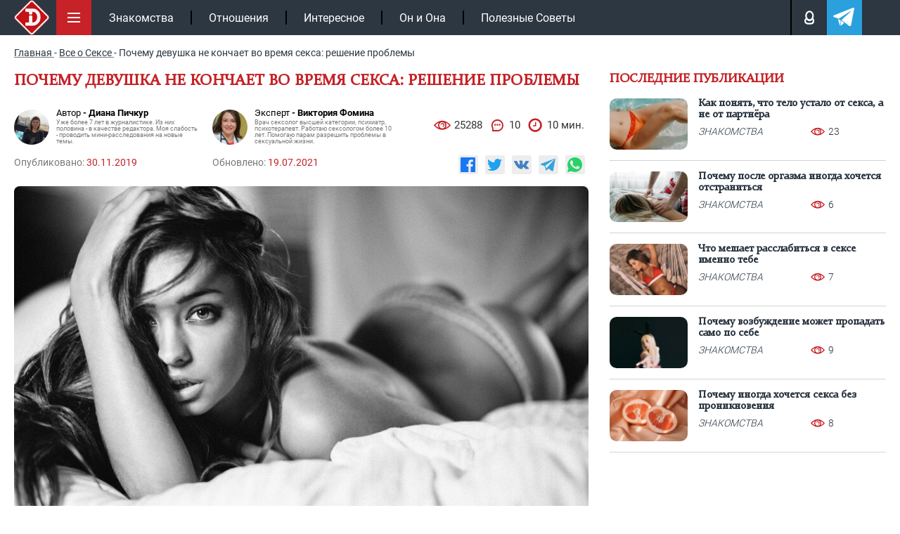

--- FILE ---
content_type: text/html; charset=UTF-8
request_url: https://intrigue.dating/vse-o-sekse/pochemu-jenschina-ne-konchaet-vo-vremya-seksa-my-znaem-kak-reshit-problemu/
body_size: 31783
content:
<!doctype html>

<html lang="ru">
<head>


<meta charset="UTF-8">
<link rel="icon" href="/favicon.ico" type="image/x-icon">
<link rel="apple-touch-icon" sizes="180x180" href="/apple-touch-icon.png">
<link rel="icon" type="image/png" sizes="32x32" href="/favicon-32x32.png">
<link rel="icon" type="image/png" sizes="16x16" href="/favicon-16x16.png">
<link rel="manifest" href="/site.webmanifest">
<link rel="mask-icon" href="/safari-pinned-tab.svg" color="#c61117">
<meta name="msapplication-TileColor" content="#c61117">
<meta name="theme-color" content="#ffffff">
<meta name="viewport" content="width=device-width, initial-scale=1.0">
<meta http-equiv="X-UA-Compatible" content="IE=edge">
<meta name="google-site-verification" content="auqBYBUqQ59mxTKfCjuzgD3Aoew8ykTF_jBVWQiOCz8" />
<meta name="yandex-verification" content="4f79b7b4fce29e12" />
<meta name="yandex-verification" content="597a16ca3e626c97" />


<!-- wp_head -->

<!-- SEO от Rank Math - https://rankmath.com/ -->
<title>Почему моя девушка не может кончить? Как решить проблему?</title>
<meta name="description" content="Ни один парень не захочет признаваться в том, что его партнерша не очень в восторге от секса. Поэтому стоит знать, почему женщина не кончает во время секса!"/>
<meta name="robots" content="follow, index, max-snippet:-1, max-video-preview:-1, max-image-preview:large"/>
<link rel="canonical" href="https://intrigue.dating/vse-o-sekse/pochemu-jenschina-ne-konchaet-vo-vremya-seksa-my-znaem-kak-reshit-problemu/" />
<meta property="og:locale" content="ru_RU" />
<meta property="og:type" content="article" />
<meta property="og:title" content="Почему моя девушка не может кончить? Как решить проблему?" />
<meta property="og:description" content="Ни один парень не захочет признаваться в том, что его партнерша не очень в восторге от секса. Поэтому стоит знать, почему женщина не кончает во время секса!" />
<meta property="og:url" content="https://intrigue.dating/vse-o-sekse/pochemu-jenschina-ne-konchaet-vo-vremya-seksa-my-znaem-kak-reshit-problemu/" />
<meta property="og:site_name" content="intrigue" />
<meta property="article:section" content="Все о Сексе" />
<meta property="og:updated_time" content="2021-07-19T09:48:03+03:00" />
<meta property="og:image" content="https://intrigue.dating/wp-content/uploads/2019/11/21393_hv_trusiki.jpg" />
<meta property="og:image:secure_url" content="https://intrigue.dating/wp-content/uploads/2019/11/21393_hv_trusiki.jpg" />
<meta property="og:image:width" content="1800" />
<meta property="og:image:height" content="1200" />
<meta property="og:image:alt" content="Почему женщина не кончает во время секса" />
<meta property="og:image:type" content="image/jpeg" />
<meta name="twitter:label1" content="Автор" />
<meta name="twitter:data1" content="Muwe4ka2012" />
<meta name="twitter:label2" content="Время чтения" />
<meta name="twitter:data2" content="6 минут" />
<!-- /Rank Math WordPress SEO плагин -->

<style id='classic-theme-styles-inline-css'>
/*! This file is auto-generated */
.wp-block-button__link{color:#fff;background-color:#32373c;border-radius:9999px;box-shadow:none;text-decoration:none;padding:calc(.667em + 2px) calc(1.333em + 2px);font-size:1.125em}.wp-block-file__button{background:#32373c;color:#fff;text-decoration:none}
</style>
<style id='safe-svg-svg-icon-style-inline-css'>
.safe-svg-cover{text-align:center}.safe-svg-cover .safe-svg-inside{display:inline-block;max-width:100%}.safe-svg-cover svg{fill:currentColor;height:100%;max-height:100%;max-width:100%;width:100%}

</style>
<link data-minify="1" rel='stylesheet' id='w3dev-alertify-css-css' href='https://intrigue.dating/wp-content/cache/min/1/alertifyjs/1.8.0/css/alertify.min.css?ver=1769938621' media='all' />
<link data-minify="1" rel='stylesheet' id='w3dev-alertify-theme-css-css' href='https://intrigue.dating/wp-content/cache/min/1/alertifyjs/1.8.0/css/themes/default.min.css?ver=1769938621' media='all' />
<link data-minify="1" rel='stylesheet' id='zvr-style-css' href='https://intrigue.dating/wp-content/cache/min/1/wp-content/plugins/zuzu-viral-reactions/assets/css/zvr-styles.css?ver=1769938621' media='all' />
<link data-minify="1" rel='stylesheet' id='intrigue-bootstrap-css' href='https://intrigue.dating/wp-content/cache/min/1/wp-content/themes/_tk-master/css/bootstrap-grid.css?ver=1769938621' media='all' />
<link data-minify="1" rel='stylesheet' id='intrigue-style-css' href='https://intrigue.dating/wp-content/cache/min/1/wp-content/themes/_tk-master/style.css?ver=1769938621' media='all' />
<link data-minify="1" rel='stylesheet' id='intrigue-sz_archive-css' href='https://intrigue.dating/wp-content/cache/min/1/wp-content/themes/_tk-master/css/_archive-zs.css?ver=1769938621' media='all' />
<link rel='stylesheet' id='intrigue-owl-css' href='https://intrigue.dating/wp-content/themes/_tk-master/css/owl.carousel.min.css?ver=20.0.186' media='all' />
<link rel='stylesheet' id='intrigue-fancybox-css' href='https://intrigue.dating/wp-content/themes/_tk-master/css/jquery.fancybox.min.css?ver=6.8.3' media='all' />
<link data-minify="1" rel='stylesheet' id='intrigue-likely-css' href='https://intrigue.dating/wp-content/cache/min/1/wp-content/themes/_tk-master/css/likely.css?ver=1769938622' media='all' />
<link data-minify="1" rel='stylesheet' id='intrigue-single-css' href='https://intrigue.dating/wp-content/cache/min/1/wp-content/themes/_tk-master/css/_single.css?ver=1769938622' media='all' />
<link data-minify="1" rel='stylesheet' id='intrigue-font-css' href='https://intrigue.dating/wp-content/cache/min/1/wp-content/themes/_tk-master/css/font.css?ver=1769938621' media='all' />
<link data-minify="1" rel='stylesheet' id='jquery-lazyloadxt-fadein-css-css' href='https://intrigue.dating/wp-content/cache/min/1/wp-content/plugins/a3-lazy-load/assets/css/jquery.lazyloadxt.fadein.css?ver=1769938621' media='all' />
<link rel='stylesheet' id='a3a3_lazy_load-css' href='//intrigue.dating/wp-content/uploads/sass/a3_lazy_load.min.css?ver=1665660302' media='all' />
<script src="https://intrigue.dating/wp-includes/js/jquery/jquery.min.js?ver=3.7.1" id="jquery-core-js"></script>
<script src="//cdn.jsdelivr.net/alertifyjs/1.8.0/alertify.min.js?ver=1.5.3" id="w3dev-alertify-js-js"></script>
<script id="zvr-script-js-extra">
var zvr_data = {"ajax_url":"https:\/\/intrigue.dating\/wp-admin\/admin-ajax.php"};
</script>
<script src="https://intrigue.dating/wp-content/plugins/zuzu-viral-reactions/assets/js/zvr-script.js?ver=1.0.3" id="zvr-script-js"></script>
<script src="https://intrigue.dating/wp-content/themes/_tk-master/js/rtb.js?ver=20.0.186" id="intrigue-rtb-js"></script>
<script src="https://intrigue.dating/wp-content/themes/_tk-master/js/jquery.cookie.js?ver=20.0.186" id="intrigue-cookie-js"></script>
<script src="https://intrigue.dating/wp-content/themes/_tk-master/js/jquery.fancybox.min.js?ver=6.8.3" id="intrigue-fancybox-js"></script>
<script src="https://intrigue.dating/wp-content/themes/_tk-master/js/jquery.sticky-kit.min.js?ver=6.8.3" id="intrigue-sticky-js"></script>
<style>.pseudo-clearfy-link { color: #008acf; cursor: pointer;}.pseudo-clearfy-link:hover { text-decoration: none;}</style><link rel="icon" href="https://intrigue.dating/wp-content/uploads/2019/04/fav-150x150.png" sizes="32x32" />
<link rel="icon" href="https://intrigue.dating/wp-content/uploads/2019/04/fav-300x300.png" sizes="192x192" />
<link rel="apple-touch-icon" href="https://intrigue.dating/wp-content/uploads/2019/04/fav-300x300.png" />
<meta name="msapplication-TileImage" content="https://intrigue.dating/wp-content/uploads/2019/04/fav-300x300.png" />
<noscript><style id="rocket-lazyload-nojs-css">.rll-youtube-player, [data-lazy-src]{display:none !important;}</style></noscript><!-- end wp_head -->


	


	<!-- Yandex.RTB -->
	<script>window.yaContextCb=window.yaContextCb||[]</script>
	<script src="https://yandex.ru/ads/system/context.js" async></script>

			<script type="application/ld+json">{"@context":"https://schema.org","@type":"Article","url":"https://intrigue.dating/vse-o-sekse/pochemu-jenschina-ne-konchaet-vo-vremya-seksa-my-znaem-kak-reshit-problemu/","description":"Ни один парень не захочет признаваться в том, что его партнерша не очень в восторге от секса. Поэтому стоит знать, почему женщина не кончает во время секса!","publisher":{"@type":"Organization","name":"https://intrigue.dating","legalName":null,"telephone":"","address":{"@type":"PostalAddress","streetAddress":"","postalCode":null,"addressLocality":null},"sameAs":["https://vk.com/intrigue.dating","https://t.me/intrigue_dating","https://yandex.ru/q/org/ip_podkopova_m_r/"],"logo":{"@type":"ImageObject","url":"https://intrigue.dating/wp-content/themes/_tk-master/img/intr-mob.png","width":60,"height":60}},"headline":"Почему моя девушка не может кончить? Как решить проблему?","mainEntityOfPage":{"@id":"https://intrigue.dating/vse-o-sekse/pochemu-jenschina-ne-konchaet-vo-vremya-seksa-my-znaem-kak-reshit-problemu/","@type":"WebPage"},"articleBody":"Что может быть ужаснее для мужчины, чем невозможность довести свою партнершу до оргазма? Хорошо, можно придумать пару десятков жутких сценариев, включающих смерть и инвалидность, которые могли бы показаться хуже. Но ведь и эта ситуация серьезно бьет по мужскому эго. В чем дело и кто виноват?Твой персональный сексологЗадайте свой вопрос на тему отношенийСпроситьМы соблюдаем законодательство Российской ФедерацииПользование ботом доступно только при отключённом блокировщике рекламыНеужели ты уже растерял все свои навыки и тебе пора отправляться на пенсию, смотреть ток-шоу и брюзжать на молодежь? Успокойся и глубоко вдохни. Все может быть не так плохо. Мы приведем список причин, которые могут вызвать отсутствие оргазма. А ты уж постарайся их решить.Почему девушка не может достичь оргазмаАноргазмия. Собственно, переводится это слово именно как «отсутствие оргазма». И оргазма в таком случае нет вообще, как бы ты не старался и что бы ты не делал. Причин такого состояния множество, от психологических проблем до нарушений развития половых органов. Но это серьезное заболевание, которое требует похода к врачу. Поэтому если твоя девушка не может кончить, не нужно сразу винить себя или вешать на нее ярлыки. Возможно, тебе просто нужно уговорить ее сходить к доктору. А потом вы оба скажете спасибо за такое решение; Девушка слишком волнуется. Да, пускай постель это не театральная сцена, но и там вполне можно волноваться. Даже если это ваш далеко не первый раз. Она может бояться, что недостаточно хороша для тебя. Или что чего-то не умеет в постели. А ведь это будет усугубляться как раз еще и тем, что кончить она не может. Здесь главное ее успокоить и помочь расслабиться. Не приступай сразу к делу. В сексе, как и в спорте, главное участие, а не победа. Поэтому постарайся, чтобы прелюдия была максимально долгой (в разумных пределах конечно), чтобы она расслабилась и вообще забыла о том, что о чем-то когда-то волновалась;Она не напрягает мышцы. Совет кажется глупым, верно? Ведь обычно наоборот просят максимально расслабиться для получения удовольствия. Но не все так просто в женском организме. Ведь оргазм начинается и продолжается спазмом. Можно даже применить умное слово и сказать, что мышечный спазм часто бывает триггером оргазма. Поэтому посоветуй ей потренировать свои мышцы тазового дна по системе Кегеля. Упражнения крайне полезные, поверь на слово;Слишком мало смазки. В вопросе секса, чем больше смазки, тем лучше. Это помогает избежать дискомфорта и болезненных ощущений. Если смазки мало, а причиной могут лекарственные препараты, болезни, особенности анатомии или просто то, что организм девушки не поспевает за твоими сексуальными аппетитами, то просто сходи в аптеку и купи лубрикант. Вот чего-чего, а этого сейчас много. На любой кошелек и все вкусы (и это чистая правда, они действительно делают лубриканты для орального секса со вкусами фруктов или шоколада);Слишком много стимуляции. Да, вот такой народ эти девушки. Слишком мало стимуляции &#8212; это плохо. Слишком много &#8212; то нехорошо. Чрезмерная стимуляция может просто «вырубить все системы» организма и, вместо того, чтобы возбудиться и быть готовой к сексу, девушка расслабиться и, возможно, просто уснет. Тебе такое уж точно не нужно, верно? Поэтому, если хочешь достичь хороших результатов, придерживайся золотой середины;Вы не пробовали секс-игрушки. На этом моменте точно не стоит крутить носом. Это прекрасный способ привнести в сексуальную жизнь что-то новое. Узнать, что именно нравится, а что нет. Возможность стать более сексуально раскрепощенным человеком, в конце концов. Есть множество вариантов, от обычного дилдо или вибратора до клиторальных стимуляторов, которые точно сведут ее с ума. Кстати говоря, именно клиторальные стимуляторы доводили практически всех до оргазма. И это не пустые слова, а научные исследования (да, это тоже изучали. Везет же некоторым). Так что обязательно приобрети что-то интересное и подари девушке. Главное, чтобы она не стеснялась и попробовала; Она не мастурбирует. Это определенно не постыдное занятие, а очень даже нужное. Хотя бы потому, что человек не просто получает разрядку, а узнает что именно ему нравится и стимуляция каких зон тела доставляет максимальное удовольствие. Так что уговори ее регулярно мастурбировать, хотя бы чтобы не терять форму. А уж если уговоришь ее делать это у тебя на глазах &#8212; то вообще прекрасно. Это крайне сближает и укрепляет отношения;Она не говорит, что хочет. Совершенно не имеется в виду, что твоя девушка в постели изображает из себя партизана на допросе. Однако в сексе важны не только стоны и страстные слова, но и коммуникация. Нужно уметь сказать своему партнеру, что именно ты хочешь от него в постели. Как именно ты можешь получить максимум удовольствия, а что вообще никаким образом тебя не заводит. Так что регулярно говори со своей девушкой на эту тему. Раскрепощай ее, если она стесняется. И выясняй у нее, в какой момент ей нужно шепнуть на ушко что-то нежное, а в какой &#8212; шлепнуть по ягодицам. Поверь, общение в этом вопросе будет на пользу вам обоим;Она забывает сходить в туалет перед сексом. Щепетильная тема, не так ли? Но и ее обсудить стоит. На самом деле тут все просто, при сексе, особенно активном, стимулирются все органы малого таза, в том числе и мочевой пузырь. Поэтому, в какой-то момент секса, у девушки появится ощущение, что она вот-вот будет вынуждена помочиться. И она будет изо всех сил стараться, чтобы этот конфуз не произошел. А значит, что расслабляться твоя девушка не будет. Естественно, ни о каком получении удовольствия речи уже идти не будет; Она принимает лекарства, которые снижают шансы получить оргазм. К таким лекарствам относятся противозачаточные, лекарства от высокого артериального давления, антигистаминные, антидепрессанты. Естественно, если такие препараты были назначены врачом, то отменять их самостоятельно не стоит. Даже если очень и очень хочется получить оргазм. Просто обсуди этот вопрос с девушкой, скажи что все не так страшно и посоветуй сходить к врачу, может быть он пропишет что-то другое или уменьшит дозу;Она много сидит. Мы не намекаем, что твоя девушка лентяйка. Нынешние времена, к сожалению, часто требуют от работника сидеть за компьютером по 10-12 часов. Но это вызывает застой крови в органах малого таза. Из-за этого часто и не бывает оргазма. Зато бывают разные неприятные заболевания, в том числе воспалительные. Конечно, не стоит убеждать девушку сменить профессию на более активную, не все мечтают стать курьером. А вот найти для нее гимнастику, которую она может делать прямо на рабочем месте, ты вполне сможешь;Девушка боится потерять контроль. И это попытка не только контролировать всех окружающих, но себя в первую очередь. Она слишком опасается, что что-то в постели пойдет не так, что она может показать себя с той стороны, которая тебе не понравится (по ее мнению, конечно же). Поговорите с ней об этом или сделайте в постели так, чтобы она и забыла о своих заботах и почувствовала себя самой красивой и привлекательной;7000 Она слишком тихая. Учеными доказано, что громкие стоны во время секса возбуждают дополнительно обоих партнеров и помогают достичь финала. Нет, конечно, не нужно уговаривать девушку вопит так, чтобы соседи стучали в стеку (а также в пол, потолок и били по батарее), а ты потом отправился за помощью к дежурному ЛОРу. Но легкие стоны вполне уместны в постели и должны вам обоим понравиться;У нее слишком низкий уровень окситоцина. Окситоцин это гормон, который ассоциируется со счастьем. Мало его может быть потому что девушка находится в стрессовой ситуации или чем-то более. В любом случае, посоветуй ей сходить к врачу, сдать анализы. А сам пока сделай все, чтобы сделать ее жизнь лучше. Покупай сладости, говори приятные слова. Ну, ты должен знать как это все делается. У тебя ведь есть девушка;Она носит слишком высокие каблуки. Да, каблуки это красиво (хоть и больно, и неудобно), но не особо полезно для здоровья. Их ношение негативно влияет на работу поясничных мышц, которые, в свою очередь, связаны с нервами и мышцами тазового дна вообще и половых органов в частности. И сигнал о том, что девушка должна кончить, может просто не дойти по нервным волокнам. Так что купи девушке кеды и занимайся сексом спокойно;Она пьет слишком мало воды. Слышал ведь о том, что в день нужно выпивать два литра воды? Ну, два литра, может, и перебор, но достаточное количество жидкости для здоровья просто необходимо. Для здоровья и регулярных оргазмов. Ведь тканям, которые отвечают за возбуждение и оргазмы, необходимо достаточно смазки, а чтобы ее выработать нужна вода. Так что не забывай делать девушке чай или приносить стакан воды. Кстати, алкоголь в этом деле не поможет, он наоборот вызывает дегидратацию. ","image":[{"@type":"ImageObject","representativeOfPage":true,"url":"https://intrigue.dating/wp-content/uploads/2019/11/21393_hv_trusiki.jpg","width":1100,"height":700,"description":"Почему моя девушка не может кончить? Как решить проблему?"}],"thumbnailUrl":"https://intrigue.dating/wp-content/uploads/2019/11/21393_hv_trusiki.jpg","datePublished":"2019-11-30","dateModified":"2021-07-19","author":[{"@type":"Person","name":"Диана Пичкур","image":"https://intrigue.dating/wp-content/uploads/2021/06/diana-pichkur_result.jpg","url":"https://intrigue.dating/autor/diana-pichkur/"}],"creator":[{"@type":"Person","name":"Виктория Фомина","image":"https://intrigue.dating/wp-content/uploads/2021/06/1212-1-150x150.jpg","url":"https://intrigue.dating/expert-viktoriya-fomina/","jobTitle":"Врач сексолог высшей категории, психиатр, психотерапевт. Работаю сексологом более 10 лет. Помогаю парам разрешить проблемы в сексуальной жизни."}],"commentCount":"10","comment":[{"author":{"@type":"Person","name":"HULI-GUN288","image":"/wp-content/themes/_tk-master/img/no-ava.svg","sameAs":"https://intrigue.dating/user/polzovatel-huli-gun288/"},"text":"с каждой девушкой все поразному, ктото быстро кончает, а с когото долго приходиться разогревать и доводить до оргазма)"},{"author":{"@type":"Person","name":"Olga379","image":"https://intrigue.dating/wp-content/cache/thumb/c2/8b0f06ddc243ac2_56x56.jpg","sameAs":"https://intrigue.dating/user/polzovatel-olga379/"},"text":"У меня муж тоже все удивлялся, что я не могу никак кончить,винил меня в этом. Я стала ему объяснять, что женщина подругом устроена, что нас надо возбуждать задолго до этого. А если он мне нервы трепал целый цень, то  о чем вообще может идти речь, лучше ко мне совсем не подходить. Хочешь классного секса и оргазма, то и ласку надо начинать задолго до этого, это не мужчина, увидел женщину и сразу возбудился..."},{"author":{"@type":"Person","name":"Antonio_186","image":"/wp-content/themes/_tk-master/img/no-ava.svg","sameAs":"https://intrigue.dating/user/polzovatel-antonio_186/"},"text":"Может быть просто девушка не подходит, ну там размеры не совпадают или еще так чтонибудь не нравиться ей, иногда даже неприятный запах может отбить желание продолжать заниматься сексом"},{"author":{"@type":"Person","name":"nochnoyduh158","image":"/wp-content/themes/_tk-master/img/no-ava.svg","sameAs":"https://intrigue.dating/user/polzovatel-nochnoyduh158/"},"text":"а мне нравятся скромняжки в постели, и пусть их сложнее довести до оргазма, зато интереснее с ними, а то кругом один разврат, ничем уже не удивишь наших барышень, а многим просто деньги нужны им и секс то не интересен просто"},{"author":{"@type":"Person","name":"Mr_WiLoCK703","image":"/wp-content/themes/_tk-master/img/no-ava.svg","sameAs":"https://intrigue.dating/user/polzovatel-mr_wilock703/"},"text":"Чем интеллектуальнее девушка и умнее, тем она скованнее в постели, так что хочешь бурного секса и море экстаза надо для этих целей искать девушку попроще, без амбиций и кучи требований"},{"author":{"@type":"Person","name":"K.i.T.t.Y.349","image":"/wp-content/themes/_tk-master/img/no-ava.svg","sameAs":"https://intrigue.dating/user/polzovatel-k-i-t-t-y-349/"},"text":"если бы у меня девушка не кончала, то я бы сильно расстроился, значит я чтото делают не так и плохо стараюсь довести ее до оргазма, для меня женщина в экстазе это такой возбуждающий момент ради которого стоит постараться"},{"author":{"@type":"Person","name":"Gerasim802","image":"/wp-content/themes/_tk-master/img/no-ava.svg","sameAs":"https://intrigue.dating/user/polzovatel-gerasim802/"},"text":"мне часто фригидные попадались, вот что хочешь делай, а им все не нравиться и ничего их не возбуждает, так что изощряйся как можешь а все без толку, проще найти сексуальную девушку, которая любит секс..."},{"author":{"@type":"Person","name":"Tp@KTopuT140","image":"/wp-content/themes/_tk-master/img/no-ava.svg","sameAs":"https://intrigue.dating/user/polzovatel-tp-ktoput140/"},"text":"если девушка не может кончить, так это вина только мужчины, значит не смог найти ее эрогенные зоны, думал только о себе, не смог хорошенько разогреть партнершу, так что надо самому чтото делать а не искать причину в девушках..."},{"author":{"@type":"Person","name":"Kira560","image":"https://intrigue.dating/wp-content/cache/thumb/00/721fbdd37780600_56x56.jpg","sameAs":"https://intrigue.dating/user/polzovatel-kira560/"},"text":"не знала, что высокие каблуки даже на это влиют)"},{"author":{"@type":"Person","name":"SnegoVik781","image":"https://intrigue.dating/wp-content/cache/thumb/92/f2911048b982192_56x56.jpg","sameAs":"https://intrigue.dating/user/polzovatel-snegovik781/"},"text":"вот и моя имитировала оргазм, пока я не догадался об этом, сели поговорили, коечто поменяли, прелюдию увеличили, стали игрушки использовать и вот у меня рядом удовлетворенная  и всем довольная женщина)"}]}</script>
</head>
<body class="wp-singular post-template-default single single-post postid-150821 single-format-standard wp-custom-logo wp-theme-_tk-master">

	<!-- end fav & yandex meta -->
			<!-- Google tag (gtag.js) -->
		<script async src="https://www.googletagmanager.com/gtag/js?id=G-B50EF3SMJ2"></script>
		<script>
			window.dataLayer = window.dataLayer || [];
			function gtag(){dataLayer.push(arguments);}
			gtag('js', new Date());

			gtag('config', 'G-B50EF3SMJ2');
		</script>

		<!-- Yandex.Metrika counter -->
		<script>
		(function(m,e,t,r,i,k,a){m[i]=m[i]||function(){(m[i].a=m[i].a||[]).push(arguments)};
		m[i].l=1*new Date();k=e.createElement(t),a=e.getElementsByTagName(t)[0],k.async=1,k.src=r,a.parentNode.insertBefore(k,a)})
		(window, document, "script", "https://mc.yandex.ru/metrika/tag.js", "ym");

		ym(104081271, "init", {
				clickmap:true,
				trackLinks:true,
				accurateTrackBounce:true
		});
		</script>
		<noscript><div><img src="https://mc.yandex.ru/watch/104081271" style="position:absolute; left:-9999px;" alt=""></div></noscript>
		<!-- /Yandex.Metrika counter -->
	

	<div class="black"></div>

		<!--контент pc версии -->
		<nav class="site-navigation" >
		<div class="container">

				<div class="site-navigation-inner">

											<a href="/" class="aswitclog"><img width="60" height="60" class="site-logo-img switclog" src="data:image/svg+xml,%3Csvg%20xmlns='http://www.w3.org/2000/svg'%20viewBox='0%200%2060%2060'%3E%3C/svg%3E" title="intrigue" alt="intrigue" data-lazy-src="https://intrigue.dating/wp-content/themes/_tk-master/img/intr-mob.png"><noscript><img width="60" height="60" class="site-logo-img switclog" src="https://intrigue.dating/wp-content/themes/_tk-master/img/intr-mob.png" title="intrigue" alt="intrigue"></noscript></a>
						
				

					<div class="menubut">
						<img width="50" height="50" class="nolazy" src="data:image/svg+xml,%3Csvg%20xmlns='http://www.w3.org/2000/svg'%20viewBox='0%200%2050%2050'%3E%3C/svg%3E" title="Меню" alt="Меню" data-lazy-src="https://intrigue.dating/wp-content/themes/_tk-master/img/menu.svg"><noscript><img width="50" height="50" class="nolazy" src="https://intrigue.dating/wp-content/themes/_tk-master/img/menu.svg" title="Меню" alt="Меню"></noscript>
					</div>

					<div class="navbar-default">
						<nav class="navbar">

							<ul id="main-menu" class="nav navbar-nav"><li id="menu-item-104167" class="menu-item menu-item-type-taxonomy menu-item-object-category menu-item-104167"><a href="https://intrigue.dating/znakomstva/">Знакомства</a></li>
<li id="menu-item-149456" class="menu-item menu-item-type-taxonomy menu-item-object-category menu-item-149456"><a href="https://intrigue.dating/otnoshenija/">Отношения</a></li>
<li id="menu-item-153929" class="menu-item menu-item-type-taxonomy menu-item-object-category menu-item-153929"><a href="https://intrigue.dating/interesnoe/">Интересное</a></li>
<li id="menu-item-153930" class="menu-item menu-item-type-taxonomy menu-item-object-category menu-item-153930"><a href="https://intrigue.dating/on-i-ona/">Он и Она</a></li>
<li id="menu-item-165109" class="menu-item menu-item-type-taxonomy menu-item-object-category menu-item-165109"><a href="https://intrigue.dating/poleznye-sovety/">Полезные Советы</a></li>
</ul>							<div class="topmbl">
								<!-- <div class="searchtop topmebut">
									<img width="18" height="18" class="nolazy searcimg" src="data:image/svg+xml,%3Csvg%20xmlns='http://www.w3.org/2000/svg'%20viewBox='0%200%2018%2018'%3E%3C/svg%3E" title="Поиск" alt="Поиск" data-lazy-src="https://intrigue.dating/wp-content/themes/_tk-master/img/lupe.svg"><noscript><img width="18" height="18" class="nolazy searcimg" src="https://intrigue.dating/wp-content/themes/_tk-master/img/lupe.svg" title="Поиск" alt="Поиск"></noscript>
									<div class="searfo">
										
<div class="d7">
	<form role="search" method="get" class="search-form" action="https://intrigue.dating/">
		<input type="search" class="search-field" required  value="" name="s" title="Search for:">
		<button type="submit" class="search-submit" value="">Поиск</button>
	</form>
</div>									</div>
								</div> -->
								<div class="loginpot topmebut">
									<img width="13" height="18" class="nolazy loginimg" src="data:image/svg+xml,%3Csvg%20xmlns='http://www.w3.org/2000/svg'%20viewBox='0%200%2013%2018'%3E%3C/svg%3E" title="Авторизация" alt="Login" data-lazy-src="https://intrigue.dating/wp-content/themes/_tk-master/img/man.svg"><noscript><img width="13" height="18" class="nolazy loginimg" src="https://intrigue.dating/wp-content/themes/_tk-master/img/man.svg" title="Авторизация" alt="Login"></noscript>

									<div class="logifo">
										<div class="sviftmenu">
																							<div class="bitlogrop">
													<span class="butauto butaccto active">Авторизация</span>
													<span class="butreg butaccto">Регистрация</span>
												</div>
												<div class="autlog foaure active">
													<form id="myloginform" method="post">
														<input type="text" name="nackname" id="userLogin" placeholder="Введите логин" required>
														<input type="password" name="password" id="userPassword" placeholder="Ведите пароль" required>
														<input type="hidden" name="action" value="send_login_form">
														<input type="hidden" id="_login_form_wpnonce" name="_login_form_wpnonce" value="ae8b0450b2" /><input type="hidden" name="_wp_http_referer" value="/vse-o-sekse/pochemu-jenschina-ne-konchaet-vo-vremya-seksa-my-znaem-kak-reshit-problemu/" />														<input type="submit" id="butsubmit" value="Авторизация">
													</form>
													<div id="result_log_form"></div> 
												</div>
												<div class="autreg foaure">
													<form id="myregform" method="post">
														<input type="text" name="nackname" id="reguserLogin" placeholder="Логин (изменить нельзя)" required >
														<input type="text" name="name" id="reguserName" placeholder="Ваше имя" required >
														<input type="email" name="mail" id="reguserMail" placeholder="Ваша почта" required >
														<div class="line"></div>
														<input type="password" name="password" id="reguserPassword" placeholder="Пароль">

														<input type="hidden" name="action" value="send_reg_form">
							                    		<input type="hidden" id="_reg_form_wpnonce" name="_reg_form_wpnonce" value="58b7d59cb8" /><input type="hidden" name="_wp_http_referer" value="/vse-o-sekse/pochemu-jenschina-ne-konchaet-vo-vremya-seksa-my-znaem-kak-reshit-problemu/" />
														<input type="submit" id="regbutsubmit" value="Регистрация">
													</form>
													<p style="color: #fff;font-size: 11px;padding-top: 7px;">Нажимая на кнопку, вы даёте <a href="/privacy-policy/" style="color: #fff;">согласие на обработку своих персональных данных </a></p>
													<div id="result_reg_form"></div> 
												</div>
																					</div>
									</div>

								</div>

								<a class="telegatop topmebut" href="https://t.me/intrigue_dating" onclick="ym(104081271,'reachGoal','click_header_telegram');" target="_blank">
									<img width="21" height="18" class="nolazy" src="data:image/svg+xml,%3Csvg%20xmlns='http://www.w3.org/2000/svg'%20viewBox='0%200%2021%2018'%3E%3C/svg%3E" title="Телеграм" alt="Телеграм" data-lazy-src="https://intrigue.dating/wp-content/themes/_tk-master/img/telega.svg"><noscript><img width="21" height="18" class="nolazy" src="https://intrigue.dating/wp-content/themes/_tk-master/img/telega.svg" title="Телеграм" alt="Телеграм"></noscript>
								</a>
							</div>

						</nav>
					</div><!-- .navbar -->


					<div class="slicmenu">
						<ul id="main-menu-sl" class="collapse">
																			
																<li 
										id="menu-item-384976" 
										class="menu-item menu-item-type-taxonomy menu-item-object-category menu-item-384976"
									>
										<a title="Отношения" href="https://intrigue.dating/otnoshenija/">
											<span class="minimh"><img width="25" height="50" src="data:image/svg+xml,%3Csvg%20xmlns='http://www.w3.org/2000/svg'%20viewBox='0%200%2025%2050'%3E%3C/svg%3E" alt="Отношения" data-lazy-src="https://intrigue.dating/wp-content/uploads/2019/10/love.png"><noscript><img width="25" height="50" src="https://intrigue.dating/wp-content/uploads/2019/10/love.png" alt="Отношения"></noscript></span>
											<span>Отношения</span>
										</a>
									</li>


																<li 
										id="menu-item-384971" 
										class="menu-item menu-item-type-taxonomy menu-item-object-category menu-item-384971"
									>
										<a title="Знакомства" href="https://intrigue.dating/znakomstva/">
											<span class="minimh"><img width="25" height="50" src="data:image/svg+xml,%3Csvg%20xmlns='http://www.w3.org/2000/svg'%20viewBox='0%200%2025%2050'%3E%3C/svg%3E" alt="Знакомства" data-lazy-src="https://intrigue.dating/wp-content/themes/_tk-master/img/nonem.png"><noscript><img width="25" height="50" src="https://intrigue.dating/wp-content/themes/_tk-master/img/nonem.png" alt="Знакомства"></noscript></span>
											<span>Знакомства</span>
										</a>
									</li>


																<li 
										id="menu-item-384972" 
										class="menu-item menu-item-type-taxonomy menu-item-object-category menu-item-384972"
									>
										<a title="Интересное" href="https://intrigue.dating/interesnoe/">
											<span class="minimh"><img width="25" height="50" src="data:image/svg+xml,%3Csvg%20xmlns='http://www.w3.org/2000/svg'%20viewBox='0%200%2025%2050'%3E%3C/svg%3E" alt="Интересное" data-lazy-src="https://intrigue.dating/wp-content/uploads/2019/10/interes.png"><noscript><img width="25" height="50" src="https://intrigue.dating/wp-content/uploads/2019/10/interes.png" alt="Интересное"></noscript></span>
											<span>Интересное</span>
										</a>
									</li>


																<li 
										id="menu-item-384975" 
										class="menu-item menu-item-type-taxonomy menu-item-object-category menu-item-384975"
									>
										<a title="Он и Она" href="https://intrigue.dating/on-i-ona/">
											<span class="minimh"><img width="25" height="50" src="data:image/svg+xml,%3Csvg%20xmlns='http://www.w3.org/2000/svg'%20viewBox='0%200%2025%2050'%3E%3C/svg%3E" alt="Он и Она" data-lazy-src="https://intrigue.dating/wp-content/uploads/2019/10/onona.png"><noscript><img width="25" height="50" src="https://intrigue.dating/wp-content/uploads/2019/10/onona.png" alt="Он и Она"></noscript></span>
											<span>Он и Она</span>
										</a>
									</li>


																<li 
										id="menu-item-384977" 
										class="menu-item menu-item-type-taxonomy menu-item-object-category menu-item-384977"
									>
										<a title="Полезные Советы" href="https://intrigue.dating/poleznye-sovety/">
											<span class="minimh"><img width="25" height="50" src="data:image/svg+xml,%3Csvg%20xmlns='http://www.w3.org/2000/svg'%20viewBox='0%200%2025%2050'%3E%3C/svg%3E" alt="Полезные Советы" data-lazy-src="https://intrigue.dating/wp-content/uploads/2019/10/polez-1.png"><noscript><img width="25" height="50" src="https://intrigue.dating/wp-content/uploads/2019/10/polez-1.png" alt="Полезные Советы"></noscript></span>
											<span>Полезные Советы</span>
										</a>
									</li>


																<li 
										id="menu-item-384984" 
										class="menu-item menu-item-type-taxonomy menu-item-object-category menu-item-384984"
									>
										<a title="ТОП-50 сайтов знакомств" href="/sayty-znakomstv/">
											<span class="minimh"><img width="25" height="50" src="data:image/svg+xml,%3Csvg%20xmlns='http://www.w3.org/2000/svg'%20viewBox='0%200%2025%2050'%3E%3C/svg%3E" alt="ТОП-50 сайтов знакомств" data-lazy-src="https://intrigue.dating/wp-content/themes/_tk-master/img/nonem.png"><noscript><img width="25" height="50" src="https://intrigue.dating/wp-content/themes/_tk-master/img/nonem.png" alt="ТОП-50 сайтов знакомств"></noscript></span>
											<span>ТОП-50 сайтов знакомств</span>
										</a>
									</li>


																<li 
										id="menu-item-384974" 
										class="menu-item menu-item-type-taxonomy menu-item-object-category menu-item-384974"
									>
										<a title="Необычные люди" href="https://intrigue.dating/neobychnye-ludi/">
											<span class="minimh"><img width="25" height="50" src="data:image/svg+xml,%3Csvg%20xmlns='http://www.w3.org/2000/svg'%20viewBox='0%200%2025%2050'%3E%3C/svg%3E" alt="Необычные люди" data-lazy-src="https://intrigue.dating/wp-content/themes/_tk-master/img/nonem.png"><noscript><img width="25" height="50" src="https://intrigue.dating/wp-content/themes/_tk-master/img/nonem.png" alt="Необычные люди"></noscript></span>
											<span>Необычные люди</span>
										</a>
									</li>


																<li 
										id="menu-item-384982" 
										class="menu-item menu-item-type-taxonomy menu-item-object-category menu-item-384982"
									>
										<a title="Фото девушек" href="https://intrigue.dating/foto-devushek/">
											<span class="minimh"><img width="25" height="50" src="data:image/svg+xml,%3Csvg%20xmlns='http://www.w3.org/2000/svg'%20viewBox='0%200%2025%2050'%3E%3C/svg%3E" alt="Фото девушек" data-lazy-src="https://intrigue.dating/wp-content/themes/_tk-master/img/nonem.png"><noscript><img width="25" height="50" src="https://intrigue.dating/wp-content/themes/_tk-master/img/nonem.png" alt="Фото девушек"></noscript></span>
											<span>Фото девушек</span>
										</a>
									</li>


																<li 
										id="menu-item-384973" 
										class="menu-item menu-item-type-taxonomy menu-item-object-category menu-item-384973"
									>
										<a title="Колонка Редактора" href="https://intrigue.dating/kolonka-redaktora/">
											<span class="minimh"><img width="25" height="50" src="data:image/svg+xml,%3Csvg%20xmlns='http://www.w3.org/2000/svg'%20viewBox='0%200%2025%2050'%3E%3C/svg%3E" alt="Колонка Редактора" data-lazy-src="https://intrigue.dating/wp-content/uploads/2019/10/redak.png"><noscript><img width="25" height="50" src="https://intrigue.dating/wp-content/uploads/2019/10/redak.png" alt="Колонка Редактора"></noscript></span>
											<span>Колонка Редактора</span>
										</a>
									</li>


																<li 
										id="menu-item-384980" 
										class="menu-item menu-item-type-taxonomy menu-item-object-category menu-item-384980"
									>
										<a title="Сухой Остаток" href="https://intrigue.dating/suhoj-ostatok/">
											<span class="minimh"><img width="25" height="50" src="data:image/svg+xml,%3Csvg%20xmlns='http://www.w3.org/2000/svg'%20viewBox='0%200%2025%2050'%3E%3C/svg%3E" alt="Сухой Остаток" data-lazy-src="https://intrigue.dating/wp-content/uploads/2019/10/port.png"><noscript><img width="25" height="50" src="https://intrigue.dating/wp-content/uploads/2019/10/port.png" alt="Сухой Остаток"></noscript></span>
											<span>Сухой Остаток</span>
										</a>
									</li>


																<li 
										id="menu-item-384970" 
										class="menu-item menu-item-type-taxonomy menu-item-object-category menu-item-384970"
									>
										<a title="Все о Сексе" href="https://intrigue.dating/vse-o-sekse/">
											<span class="minimh"><img width="25" height="50" src="data:image/svg+xml,%3Csvg%20xmlns='http://www.w3.org/2000/svg'%20viewBox='0%200%2025%2050'%3E%3C/svg%3E" alt="Все о Сексе" data-lazy-src="https://intrigue.dating/wp-content/themes/_tk-master/img/nonem.png"><noscript><img width="25" height="50" src="https://intrigue.dating/wp-content/themes/_tk-master/img/nonem.png" alt="Все о Сексе"></noscript></span>
											<span>Все о Сексе</span>
										</a>
									</li>


																<li 
										id="menu-item-384978" 
										class="menu-item menu-item-type-taxonomy menu-item-object-category menu-item-384978"
									>
										<a title="Самое Пикантное" href="https://intrigue.dating/samoe-pikantnoe/">
											<span class="minimh"><img width="25" height="50" src="data:image/svg+xml,%3Csvg%20xmlns='http://www.w3.org/2000/svg'%20viewBox='0%200%2025%2050'%3E%3C/svg%3E" alt="Самое Пикантное" data-lazy-src="https://intrigue.dating/wp-content/uploads/2019/10/hot.png"><noscript><img width="25" height="50" src="https://intrigue.dating/wp-content/uploads/2019/10/hot.png" alt="Самое Пикантное"></noscript></span>
											<span>Самое Пикантное</span>
										</a>
									</li>


																<li 
										id="menu-item-384979" 
										class="menu-item menu-item-type-taxonomy menu-item-object-category menu-item-384979"
									>
										<a title="Секс Чтиво" href="https://intrigue.dating/seks-chtivo/">
											<span class="minimh"><img width="25" height="50" src="data:image/svg+xml,%3Csvg%20xmlns='http://www.w3.org/2000/svg'%20viewBox='0%200%2025%2050'%3E%3C/svg%3E" alt="Секс Чтиво" data-lazy-src="https://intrigue.dating/wp-content/themes/_tk-master/img/nonem.png"><noscript><img width="25" height="50" src="https://intrigue.dating/wp-content/themes/_tk-master/img/nonem.png" alt="Секс Чтиво"></noscript></span>
											<span>Секс Чтиво</span>
										</a>
									</li>


																<li 
										id="menu-item-384981" 
										class="menu-item menu-item-type-taxonomy menu-item-object-category menu-item-384981"
									>
										<a title="Фетиш" href="https://intrigue.dating/fetish/">
											<span class="minimh"><img width="25" height="50" src="data:image/svg+xml,%3Csvg%20xmlns='http://www.w3.org/2000/svg'%20viewBox='0%200%2025%2050'%3E%3C/svg%3E" alt="Фетиш" data-lazy-src="https://intrigue.dating/wp-content/themes/_tk-master/img/nonem.png"><noscript><img width="25" height="50" src="https://intrigue.dating/wp-content/themes/_tk-master/img/nonem.png" alt="Фетиш"></noscript></span>
											<span>Фетиш</span>
										</a>
									</li>


																<li 
										id="menu-item-384986" 
										class="menu-item menu-item-type-taxonomy menu-item-object-category menu-item-384986"
									>
										<a title="Вопросы 18+" href="/voprosy-18/">
											<span class="minimh"><img width="25" height="50" src="data:image/svg+xml,%3Csvg%20xmlns='http://www.w3.org/2000/svg'%20viewBox='0%200%2025%2050'%3E%3C/svg%3E" alt="Вопросы 18+" data-lazy-src="https://intrigue.dating/wp-content/themes/_tk-master/img/nonem.png"><noscript><img width="25" height="50" src="https://intrigue.dating/wp-content/themes/_tk-master/img/nonem.png" alt="Вопросы 18+"></noscript></span>
											<span>Вопросы 18+</span>
										</a>
									</li>


																<li 
										id="menu-item-384983" 
										class="menu-item menu-item-type-taxonomy menu-item-object-category menu-item-384983"
									>
										<a title="Эскорт" href="https://intrigue.dating/jeskort/">
											<span class="minimh"><img width="25" height="50" src="data:image/svg+xml,%3Csvg%20xmlns='http://www.w3.org/2000/svg'%20viewBox='0%200%2025%2050'%3E%3C/svg%3E" alt="Эскорт" data-lazy-src="https://intrigue.dating/wp-content/themes/_tk-master/img/nonem.png"><noscript><img width="25" height="50" src="https://intrigue.dating/wp-content/themes/_tk-master/img/nonem.png" alt="Эскорт"></noscript></span>
											<span>Эскорт</span>
										</a>
									</li>


																<li 
										id="menu-item-384969" 
										class="menu-item menu-item-type-taxonomy menu-item-object-category menu-item-384969"
									>
										<a title="БДСМ" href="https://intrigue.dating/bdsm/">
											<span class="minimh"><img width="25" height="50" src="data:image/svg+xml,%3Csvg%20xmlns='http://www.w3.org/2000/svg'%20viewBox='0%200%2025%2050'%3E%3C/svg%3E" alt="БДСМ" data-lazy-src="https://intrigue.dating/wp-content/themes/_tk-master/img/nonem.png"><noscript><img width="25" height="50" src="https://intrigue.dating/wp-content/themes/_tk-master/img/nonem.png" alt="БДСМ"></noscript></span>
											<span>БДСМ</span>
										</a>
									</li>


																<li 
										id="menu-item-384985" 
										class="menu-item menu-item-type-taxonomy menu-item-object-category menu-item-384985"
									>
										<a title="ФОРУМ 18+" href="https://intrigue.dating/forum/">
											<span class="minimh"><img width="25" height="50" src="data:image/svg+xml,%3Csvg%20xmlns='http://www.w3.org/2000/svg'%20viewBox='0%200%2025%2050'%3E%3C/svg%3E" alt="ФОРУМ 18+" data-lazy-src="https://intrigue.dating/wp-content/themes/_tk-master/img/nonem.png"><noscript><img width="25" height="50" src="https://intrigue.dating/wp-content/themes/_tk-master/img/nonem.png" alt="ФОРУМ 18+"></noscript></span>
											<span>ФОРУМ 18+</span>
										</a>
									</li>


							


						</ul>
						
					</div>				
				</div>

		
		</div><!-- .container -->
		<progress value="0">
			<span class="progress-bar"></span>
		</progress>	
		</nav><!-- .site-navigation -->






	









<div class="breadcrumb">
	<div class="container">
		
    <nav  id="breadcrumbs">
        				<span>
					<a  href="https://intrigue.dating">
						<span>Главная</span>
					</a>
				</span>
				<span class="separator"> - </span>
							<span>
					<a  href="https://intrigue.dating/vse-o-sekse/">
						<span>Все о Сексе</span>
					</a>
				</span>
				<span class="separator"> - </span>
							<span>
					<span class="last">Почему девушка не кончает во время секса: решение проблемы</span>
				</span>
			    </nav>
	</div>
</div>


<div class="container id_post" data-idpost="150821" >
	<div class="row">
		<div class="col-sm-8">



			
<div class="podgruz">
    <article id="post-150821" class="curutl post-150821 post type-post status-publish format-standard has-post-thumbnail hentry category-vse-o-sekse" data-curid="150821" itemscope itemtype="http://schema.org/Article">
        <header itemscope itemprop="mainEntityOfPage" itemType="https://schema.org/WebPage" itemid="https://intrigue.dating/vse-o-sekse/pochemu-jenschina-ne-konchaet-vo-vremya-seksa-my-znaem-kak-reshit-problemu/">
            <h1 class="page-title" itemprop="headline">Почему девушка не кончает во время секса: решение проблемы</h1>
        </header><!-- .entry-header -->


        
        <div class="authsys">

            <div class="row">
                <div class="col-md-8 col-12">
                    <div class="row">
                        <div class="col-md-6 col-12">

                            
                                <div class="block_au">
                                    <img src="data:image/svg+xml,%3Csvg%20xmlns='http://www.w3.org/2000/svg'%20viewBox='0%200%2050%2050'%3E%3C/svg%3E" width="50" height="50" alt="Мишин Борис Александрович" data-lazy-src="https://intrigue.dating/wp-content/uploads/2021/06/diana-pichkur_result-150x150.jpg"><noscript><img src="https://intrigue.dating/wp-content/uploads/2021/06/diana-pichkur_result-150x150.jpg" width="50" height="50" alt="Мишин Борис Александрович"></noscript>
                                    <div class="readak_aut">
                                        <a href="https://intrigue.dating/autor/diana-pichkur/" target="_blank">
                                            <p class="authname">
                                                                                            <span>Автор</span>
                                             - <b itemprop="author">Диана Пичкур</b></p>
                                            <p>
                                                Уже более 7 лет в журналистике. Из них половина - в качестве редактора. Моя слабость - проводить мини-расследования на новые темы.                                            </p>
                                        </a>
                                    </div>
                                </div>       

                            
                        </div>
                        <div class="col-md-6 col-12">
                                                                <div class="block_au">
                                        <img src="data:image/svg+xml,%3Csvg%20xmlns='http://www.w3.org/2000/svg'%20viewBox='0%200%2050%2050'%3E%3C/svg%3E" width="50" height="50" alt="Виктория Фомина" data-lazy-src="https://intrigue.dating/wp-content/uploads/2021/06/1212-1-150x150.jpg"><noscript><img src="https://intrigue.dating/wp-content/uploads/2021/06/1212-1-150x150.jpg" width="50" height="50" alt="Виктория Фомина"></noscript>
                                        <div class="readak_aut">
                                            <a href="https://intrigue.dating/expert-viktoriya-fomina/" target="_blank">
                                                <p class="authname">
                                                    <span>Эксперт</span> - Виктория Фомина                                                </p>	
                                                <p>Врач сексолог высшей категории, психиатр, психотерапевт. Работаю сексологом более 10 лет. Помогаю парам разрешить проблемы в сексуальной жизни.</p>
                                            </a>
                                        </div>
                                    </div>
                                                        </div>
                    </div>
                </div>
                <div class="col-md-4 col-12">

                    <div class="sysinf">
                        <ul>
                            <li><img src="data:image/svg+xml,%3Csvg%20xmlns='http://www.w3.org/2000/svg'%20viewBox='0%200%2020%2020'%3E%3C/svg%3E" width="20" height="20" title="Просмотры" alt="просмотры" class="view" data-lazy-src="https://intrigue.dating/wp-content/themes/_tk-master/img/view.svg"><noscript><img src="https://intrigue.dating/wp-content/themes/_tk-master/img/view.svg" width="20" height="20" title="Просмотры" alt="просмотры" class="view"></noscript> <span>25288</span></li>
                            <li><img src="data:image/svg+xml,%3Csvg%20xmlns='http://www.w3.org/2000/svg'%20viewBox='0%200%2020%2020'%3E%3C/svg%3E" width="20" height="20" title="Комментарии" alt="комментарии" class="coforu" data-lazy-src="https://intrigue.dating/wp-content/themes/_tk-master/img/comment.svg"><noscript><img src="https://intrigue.dating/wp-content/themes/_tk-master/img/comment.svg" width="20" height="20" title="Комментарии" alt="комментарии" class="coforu"></noscript> <span>10</span></li>
                            <li><img src="data:image/svg+xml,%3Csvg%20xmlns='http://www.w3.org/2000/svg'%20viewBox='0%200%2020%2020'%3E%3C/svg%3E" width="20" height="20" title="Время" alt="Время" class="clock" data-lazy-src="https://intrigue.dating/wp-content/themes/_tk-master/img/clock.svg"><noscript><img src="https://intrigue.dating/wp-content/themes/_tk-master/img/clock.svg" width="20" height="20" title="Время" alt="Время" class="clock"></noscript> <span>10 мин.</span></li>
                        </ul>	
                    </div>
      
                </div>

            </div>

        </div>

        <div class="time_proj">


        
                            <div class="row">
                    <div class="col-4">
                        <p itemprop="datePublished" datetime="2019-11-30"><span>Опубликовано:</span> 30.11.2019</p>
                    </div>
                    <div class="col-4">
                        <p itemprop="dateModified" content="2021-07-19 09:48:03"><span>Обновлено:</span> 19.07.2021</p>
                    </div>
                    <div class="col-4">
                        <div class="likely">
                            <div class="facebook"></div>
                            <div class="twitter"></div>
                            <div class="vkontakte"></div>
                            <div class="telegram"></div>					
                            <div class="whatsapp"></div>					
                        </div>
                    </div>
                </div>
                    </div>

        <div class="entry-content-thumbnail">

            
                        <img width="900" height="600" itemprop="image" src="data:image/svg+xml,%3Csvg%20xmlns='http://www.w3.org/2000/svg'%20viewBox='0%200%20900%20600'%3E%3C/svg%3E" class="attachment-nbig size-nbig wp-post-image" alt="Почему женщина не кончает во время секса" data-lazy-src="https://intrigue.dating/wp-content/cache/thumb/69/9fbe2de0815c669_900x600.jpg"><noscript><img width="900" height="600" itemprop="image" src="https://intrigue.dating/wp-content/cache/thumb/69/9fbe2de0815c669_900x600.jpg" class="attachment-nbig size-nbig wp-post-image" alt="Почему женщина не кончает во время секса"></noscript>

        </div>

        <div class="entry-content" itemprop="articleBody">
            <p>Что может быть ужаснее для мужчины, чем невозможность довести свою партнершу до оргазма? Хорошо, можно придумать пару десятков жутких сценариев, включающих смерть и инвалидность, которые могли бы показаться хуже. Но ведь и эта ситуация серьезно бьет по мужскому эго. В чем дело и кто виноват?</p><div class="sticky-container"><div class="sticky-ad"><div class="toc-150821"></div></div></div><div class="tocbod"><div id="toc_container" class="no_bullets"><p class="toc_title">Содержание статьи</p><ul class="toc_list"><li><a href="#toc-1" class="toc-link"><span class="toc_number toc_depth_1">1</span><span class="contex_toc">Почему девушка не может достичь оргазма</span></a></li></ul></div></div><div class="350_200_3-150821"></div><div class="gpt_block"><p id="ask_gpt">Твой персональный сексолог</p><p class="ask_gpt_t">Задайте свой вопрос на тему отношений</p><div id="answer"></div><div class="status"></div><form id="questionForm"><textarea id="question" name="question" rows="4" cols="50" placeholder="Ваш вопрос об отношениях"></textarea><br><input type="hidden" id="conversation_id" name="conversation_id"><button type="submit">Спросить</button></form><p>Мы соблюдаем законодательство Российской Федерации</p><p>Пользование ботом доступно только при отключённом блокировщике рекламы</p></div>





<p>Неужели ты уже растерял все свои навыки и тебе пора отправляться на пенсию, смотреть ток-шоу и брюзжать на молодежь? Успокойся и глубоко вдохни. Все может быть не так плохо. Мы приведем список причин, которые могут вызвать отсутствие оргазма. А ты уж постарайся их решить.</p>



<div class="ancor_title"><h2 id="toc-1">Почему девушка не может достичь оргазма</h2></div>



<ul class="wp-block-list"><li>Аноргазмия. Собственно, переводится это слово именно как «отсутствие оргазма». И оргазма в таком случае нет вообще, как бы ты не старался и что бы ты не делал. Причин такого состояния множество, от психологических проблем до нарушений развития половых органов. Но это серьезное заболевание, которое требует похода к врачу. Поэтому если твоя девушка не может кончить, не нужно сразу винить себя или вешать на нее ярлыки. Возможно, тебе просто нужно уговорить ее сходить к доктору. А потом вы оба скажете спасибо за такое решение;</li><div class="my_1500 position_150821 cat_18 "></div> </ul>


<div class="citati cit-150821"></div>



<ul class="wp-block-list"><li>Девушка слишком волнуется. Да, пускай постель это не театральная сцена, но и там вполне можно волноваться. Даже если это ваш далеко не первый раз. Она может бояться, что недостаточно хороша для тебя. Или что чего-то не умеет в постели. А ведь это будет усугубляться как раз еще и тем, что кончить она не может. Здесь главное ее успокоить и помочь расслабиться. Не приступай сразу к делу. В сексе, как и в спорте, главное участие, а не победа. Поэтому постарайся, чтобы прелюдия была максимально долгой (в разумных пределах конечно), чтобы она расслабилась и вообще забыла о том, что о чем-то когда-то волновалась;</li><li>Она не напрягает мышцы. Совет кажется глупым, верно? Ведь обычно наоборот просят максимально расслабиться для получения удовольствия. Но не все так просто в женском организме. Ведь оргазм начинается и продолжается спазмом. Можно даже применить умное слово и сказать, что мышечный спазм часто бывает триггером оргазма. Поэтому посоветуй ей потренировать свои мышцы тазового дна по системе Кегеля. Упражнения крайне полезные, поверь на слово;</li></ul>


    
<figure class="fulwidth-img">

                    <img decoding="async" width="500" height="208" src="//intrigue.dating/wp-content/plugins/a3-lazy-load/assets/images/lazy_placeholder.gif" data-lazy-type="image" data-src="https://intrigue.dating/wp-content/uploads/2019/11/dh2x.gif" class="lazy lazy-hidden width100" alt="сумерки гиф" /><noscript><img decoding="async" width="500" height="208" src="https://intrigue.dating/wp-content/uploads/2019/11/dh2x.gif" class="width100" alt="сумерки гиф" /></noscript>            
</figure>






<ul class="wp-block-list"><li>Слишком мало смазки. В вопросе секса, чем больше смазки, тем лучше. Это помогает избежать дискомфорта и болезненных ощущений. Если смазки мало, а причиной могут лекарственные препараты, болезни, особенности анатомии или просто то, что организм девушки не поспевает за твоими сексуальными аппетитами, то просто сходи в аптеку и купи лубрикант. Вот чего-чего, а этого сейчас много. На любой кошелек и все вкусы (и это чистая правда, они действительно делают лубриканты для орального секса со вкусами фруктов или шоколада);</li><li>Слишком много стимуляции. Да, вот такой народ эти девушки. Слишком мало стимуляции &#8212; это плохо. Слишком много &#8212; то нехорошо. Чрезмерная стимуляция может просто «вырубить все системы» организма и, вместо того, чтобы возбудиться и быть готовой к сексу, девушка расслабиться и, возможно, просто уснет. Тебе такое уж точно не нужно, верно? Поэтому, если хочешь достичь хороших результатов, придерживайся золотой середины;</li></ul>


    
<figure class="fulwidth-img">

                    <img decoding="async" width="500" height="220" src="//intrigue.dating/wp-content/plugins/a3-lazy-load/assets/images/lazy_placeholder.gif" data-lazy-type="image" data-src="https://intrigue.dating/wp-content/uploads/2019/11/zvon-1.gif" class="lazy lazy-hidden width100" alt="девушка сверху гиф" /><noscript><img decoding="async" width="500" height="220" src="https://intrigue.dating/wp-content/uploads/2019/11/zvon-1.gif" class="width100" alt="девушка сверху гиф" /></noscript>            
</figure>






<ul class="wp-block-list"><li>Вы не пробовали секс-игрушки. На этом моменте точно не стоит крутить носом. Это прекрасный способ привнести в сексуальную жизнь что-то новое. Узнать, что именно нравится, а что нет. Возможность стать более сексуально раскрепощенным человеком, в конце концов. Есть множество вариантов, от обычного дилдо или вибратора до клиторальных стимуляторов, которые точно сведут ее с ума. Кстати говоря, именно клиторальные стимуляторы доводили практически всех до оргазма. И это не пустые слова, а научные исследования (да, это тоже изучали. Везет же некоторым). Так что обязательно приобрети что-то интересное и подари девушке. Главное, чтобы она не стеснялась и попробовала;</li><div class="my_3000 position_150821"></div> <li>Она не мастурбирует. Это определенно не постыдное занятие, а очень даже нужное. Хотя бы потому, что человек не просто получает разрядку, а узнает что именно ему нравится и стимуляция каких зон тела доставляет максимальное удовольствие. Так что уговори ее регулярно мастурбировать, хотя бы чтобы не терять форму. А уж если уговоришь ее делать это у тебя на глазах &#8212; то вообще прекрасно. Это крайне сближает и укрепляет отношения;</li></ul>


    
<figure class="fulwidth-img">

    <img width="1" height="1" decoding="async" src="//intrigue.dating/wp-content/plugins/a3-lazy-load/assets/images/lazy_placeholder.gif" data-lazy-type="image" data-src="https://intrigue.dating/wp-content/cache/thumb/f5/d82a712354997f5_900x0.jpg" class="lazy lazy-hidden width100" alt="пара в постели"><noscript><img decoding="async" src="https://intrigue.dating/wp-content/cache/thumb/f5/d82a712354997f5_900x0.jpg" class="width100" alt="пара в постели"></noscript>
</figure>






<ul class="wp-block-list"><li>Она не говорит, что хочет. Совершенно не имеется в виду, что твоя девушка в постели изображает из себя партизана на допросе. Однако в сексе важны не только стоны и страстные слова, но и коммуникация. Нужно уметь сказать своему партнеру, что именно ты хочешь от него в постели. Как именно ты можешь получить максимум удовольствия, а что вообще никаким образом тебя не заводит. Так что регулярно говори со своей девушкой на эту тему. Раскрепощай ее, если она стесняется. И выясняй у нее, в какой момент ей нужно шепнуть на ушко что-то нежное, а в какой &#8212; шлепнуть по ягодицам. Поверь, общение в этом вопросе будет на пользу вам обоим;</li><li>Она забывает сходить в туалет перед сексом. Щепетильная тема, не так ли? Но и ее обсудить стоит. На самом деле тут все просто, при сексе, особенно активном, стимулирются все органы малого таза, в том числе и мочевой пузырь. Поэтому, в какой-то момент секса, у девушки появится ощущение, что она вот-вот будет вынуждена помочиться. И она будет изо всех сил стараться, чтобы этот конфуз не произошел. А значит, что расслабляться твоя девушка не будет. Естественно, ни о каком получении удовольствия речи уже идти не будет;</li><div class="my_4500 position_150821"></div> </ul>


    
<figure class="fulwidth-img">

    <img width="1" height="1" decoding="async" src="//intrigue.dating/wp-content/plugins/a3-lazy-load/assets/images/lazy_placeholder.gif" data-lazy-type="image" data-src="https://intrigue.dating/wp-content/cache/thumb/46/946ecf7571fc546_900x0.jpg" class="lazy lazy-hidden width100" alt="пара в постели"><noscript><img decoding="async" src="https://intrigue.dating/wp-content/cache/thumb/46/946ecf7571fc546_900x0.jpg" class="width100" alt="пара в постели"></noscript>
</figure>






<ul class="wp-block-list"><li>Она принимает лекарства, которые снижают шансы получить оргазм. К таким лекарствам относятся противозачаточные, лекарства от высокого артериального давления, антигистаминные, антидепрессанты. Естественно, если такие препараты были назначены врачом, то отменять их самостоятельно не стоит. Даже если очень и очень хочется получить оргазм. Просто обсуди этот вопрос с девушкой, скажи что все не так страшно и посоветуй сходить к врачу, может быть он пропишет что-то другое или уменьшит дозу;</li><li>Она много сидит. Мы не намекаем, что твоя девушка лентяйка. Нынешние времена, к сожалению, часто требуют от работника сидеть за компьютером по 10-12 часов. Но это вызывает застой крови в органах малого таза. Из-за этого часто и не бывает оргазма. Зато бывают разные неприятные заболевания, в том числе воспалительные. Конечно, не стоит убеждать девушку сменить профессию на более активную, не все мечтают стать курьером. А вот найти для нее гимнастику, которую она может делать прямо на рабочем месте, ты вполне сможешь;</li></ul>


    
<figure class="fulwidth-img">

    <img width="1" height="1" decoding="async" src="//intrigue.dating/wp-content/plugins/a3-lazy-load/assets/images/lazy_placeholder.gif" data-lazy-type="image" data-src="https://intrigue.dating/wp-content/cache/thumb/89/dc2b097eeb47289_900x0.jpeg" class="lazy lazy-hidden width100" alt="пара в постели"><noscript><img decoding="async" src="https://intrigue.dating/wp-content/cache/thumb/89/dc2b097eeb47289_900x0.jpeg" class="width100" alt="пара в постели"></noscript>
</figure>






<ul class="wp-block-list"><li>Девушка боится потерять контроль. И это попытка не только контролировать всех окружающих, но себя в первую очередь. Она слишком опасается, что что-то в постели пойдет не так, что она может показать себя с той стороны, которая тебе не понравится (по ее мнению, конечно же). Поговорите с ней об этом или сделайте в постели так, чтобы она и забыла о своих заботах и почувствовала себя самой красивой и привлекательной;</li><div class="my_7000 position_150821">7000</div> <li>Она слишком тихая. Учеными доказано, что громкие стоны во время секса возбуждают дополнительно обоих партнеров и помогают достичь финала. Нет, конечно, не нужно уговаривать девушку вопит так, чтобы соседи стучали в стеку (а также в пол, потолок и били по батарее), а ты потом отправился за помощью к дежурному ЛОРу. Но легкие стоны вполне уместны в постели и должны вам обоим понравиться;</li><li>У нее слишком низкий уровень окситоцина. Окситоцин это гормон, который ассоциируется со счастьем. Мало его может быть потому что девушка находится в стрессовой ситуации или чем-то более. В любом случае, посоветуй ей сходить к врачу, сдать анализы. А сам пока сделай все, чтобы сделать ее жизнь лучше. Покупай сладости, говори приятные слова. Ну, ты должен знать как это все делается. У тебя ведь есть девушка;</li></ul>


    
<figure class="fulwidth-img">

    <img width="1" height="1" decoding="async" src="//intrigue.dating/wp-content/plugins/a3-lazy-load/assets/images/lazy_placeholder.gif" data-lazy-type="image" data-src="https://intrigue.dating/wp-content/cache/thumb/18/cdaf656eecfbd18_900x0.jpg" class="lazy lazy-hidden width100" alt="пара в постели"><noscript><img decoding="async" src="https://intrigue.dating/wp-content/cache/thumb/18/cdaf656eecfbd18_900x0.jpg" class="width100" alt="пара в постели"></noscript>
</figure>






<ul class="wp-block-list"><li>Она носит слишком высокие каблуки. Да, каблуки это красиво (хоть и больно, и неудобно), но не особо полезно для здоровья. Их ношение негативно влияет на работу поясничных мышц, которые, в свою очередь, связаны с нервами и мышцами тазового дна вообще и половых органов в частности. И сигнал о том, что девушка должна кончить, может просто не дойти по нервным волокнам. Так что купи девушке кеды и занимайся сексом спокойно;</li><li>Она пьет слишком мало воды. Слышал ведь о том, что в день нужно выпивать два литра воды? Ну, два литра, может, и перебор, но достаточное количество жидкости для здоровья просто необходимо. Для здоровья и регулярных оргазмов. Ведь тканям, которые отвечают за возбуждение и оргазмы, необходимо достаточно смазки, а чтобы ее выработать нужна вода. Так что не забывай делать девушке чай или приносить стакан воды. Кстати, алкоголь в этом деле не поможет, он наоборот вызывает дегидратацию.     </li></ul></p>        </div>                                              
        
        
        
            <div class="expert_opt" >
                <div class="row otsput_bott">
                    <div class="col-sm-6 col-12">
                        <div class="row row_vert_centr">
                            <div class="col-sm-3 col-4">
                                <a href="https://intrigue.dating/expert-viktoriya-fomina/">
                                    <img width="150" height="150" class="expert_opt_img" src="data:image/svg+xml,%3Csvg%20xmlns='http://www.w3.org/2000/svg'%20viewBox='0%200%20150%20150'%3E%3C/svg%3E" alt="Виктория Фомина" data-lazy-src="https://intrigue.dating/wp-content/uploads/2021/06/1212-1-150x150.jpg"><noscript><img width="150" height="150" class="expert_opt_img" src="https://intrigue.dating/wp-content/uploads/2021/06/1212-1-150x150.jpg" alt="Виктория Фомина"></noscript>
                                </a>
                            </div>
                            <div class="col-sm-9 col-8">
                                <div class="expert_opt_title">

                                    <a href="https://intrigue.dating/expert-viktoriya-fomina/" target="_blank">
                                        <p>Виктория Фомина</p>
                                        <p class="expert_opt_type">Эксперт</p>	
                                    </a>
                                    									

                                </div>
                            </div>
                        </div>
                    </div>
                    <div class="col-sm-6 col-12 row_vert_centr">
                        <p class="expert_opt_except">
                            Врач сексолог высшей категории, психиатр, психотерапевт. Работаю сексологом более 10 лет. Помогаю парам разрешить проблемы в сексуальной жизни.                        </p>
                    </div>
                </div>
                <div class="row">
                    <div class="col-sm-12 col-12">
                        <p class="expert_opt_text">Женский оргазм в большинстве случаев зависит от самой женщины. Если девушка не кончает во время секса – это проблема, которую можно и нужно решать. И в первую очередь самой женщине нужно настраиваться на оргазмы. Проблема по большей мере заключается в следующем: девушка регулярно симулирует, мужчина думает, что все ОК, и продолжает в том же духе. В итоге парень считает себя сексуальным гигантом, девушка не кончает во время секса и ходит хронически неудовлетворенной. Ключ к решению проблемы – диалог. Нужно говорить мужчине, где трогать, как правильно, как больше нравится и что делать. И тогда оргазмы придут!
</p>
                    </div>
                </div>
            </div>

        

        

        
        <div class="sysinffo">
            						<div id="zuzu_viral_reactions">
				<p class="zvrtitl"><span>Оцените статью</span></p>
				<span style="display:none">zvr</span>
				<div class="zvr-reaction-title"></div>
			    <ul data-post-id="150821">
			      <li class="animated" data-reaction="love"  >
					  <a href="javascript:void(0)">
						  
						  <img width="46" height="39" class="animated" src="data:image/svg+xml,%3Csvg%20xmlns='http://www.w3.org/2000/svg'%20viewBox='0%200%2046%2039'%3E%3C/svg%3E" alt="love" data-lazy-src="/wp-content/themes/_tk-master/img/panda_1.svg" /><noscript><img width="46" height="39" class="animated" src="/wp-content/themes/_tk-master/img/panda_1.svg" alt="love" /></noscript></a>
						  <span>9</span>
					</li>
						  
			      <li class="animated" data-reaction="win"  >
					  <a href="javascript:void(0)">
						  
						  <img width="46" height="39" class="animated" src="data:image/svg+xml,%3Csvg%20xmlns='http://www.w3.org/2000/svg'%20viewBox='0%200%2046%2039'%3E%3C/svg%3E" alt="win" data-lazy-src="/wp-content/themes/_tk-master/img/panda_2.svg" /><noscript><img width="46" height="39" class="animated" src="/wp-content/themes/_tk-master/img/panda_2.svg" alt="win" /></noscript></a>
						  <span>3</span>
					</li> 
						  
				  <li class="animated" data-reaction="cute"  >
					  <a href="javascript:void(0)">
						
						  <img width="46" height="39" class="animated" src="data:image/svg+xml,%3Csvg%20xmlns='http://www.w3.org/2000/svg'%20viewBox='0%200%2046%2039'%3E%3C/svg%3E" alt="cute" data-lazy-src="/wp-content/themes/_tk-master/img/panda_3.svg" /><noscript><img width="46" height="39" class="animated" src="/wp-content/themes/_tk-master/img/panda_3.svg" alt="cute" /></noscript></a>
						  <span>6</span>
					</li>
						  
			      <li class="animated" data-reaction="omg"  >
					  <a href="javascript:void(0)">
						  
						  <img width="46" height="39" class="animated" src="data:image/svg+xml,%3Csvg%20xmlns='http://www.w3.org/2000/svg'%20viewBox='0%200%2046%2039'%3E%3C/svg%3E" alt="omg" data-lazy-src="/wp-content/themes/_tk-master/img/panda_4.svg" /><noscript><img width="46" height="39" class="animated" src="/wp-content/themes/_tk-master/img/panda_4.svg" alt="omg" /></noscript></a>
 						  <span>3</span>
					</li>
						 
			      <li class="animated" data-reaction="fail"  >
				  <a href="javascript:void(0)">
					 
					  <img width="46" height="39" class="animated" src="data:image/svg+xml,%3Csvg%20xmlns='http://www.w3.org/2000/svg'%20viewBox='0%200%2046%2039'%3E%3C/svg%3E" alt="fail" data-lazy-src="/wp-content/themes/_tk-master/img/panda_5.svg" /><noscript><img width="46" height="39" class="animated" src="/wp-content/themes/_tk-master/img/panda_5.svg" alt="fail" /></noscript></a>
					  <span>3</span>
					</li>
			    </ul>

				<div style="clear: both;"></div>
				
				<!-- <p class="podel"><span>И поделитесь с друзьями</span></p>

				<div class="likely">
					<div class="facebook"></div>
					<div class="twitter"></div>
					<div class="vkontakte"></div>
					<div class="telegram"></div>					
					<div class="whatsapp"></div>					
				</div> -->

			 </div>

		        </div>
        


        






	<div id="comments" class="comments-area">

	

			<header>
			<p class="titlin"><span>Комментарии <img width="16" height="16" src="data:image/svg+xml,%3Csvg%20xmlns='http://www.w3.org/2000/svg'%20viewBox='0%200%2016%2016'%3E%3C/svg%3E" alt="комментарий" class="coforu" data-lazy-src="/wp-content/themes/_tk-master/img/comment.svg"><noscript><img width="16" height="16" src="/wp-content/themes/_tk-master/img/comment.svg" alt="комментарий" class="coforu"></noscript> <b itemprop="commentCount">10</b></span></p>
		</header>
	

			<div id="respond" class="comment-respond">
		<h3 id="reply-title" class="comment-reply-title">Добавить комментарий</h3><form action="https://intrigue.dating/wp-comments-post.php" method="post" id="commentform" class="hidmyidfo hid150821"><p class="comment-notes"><span id="email-notes">Ваш адрес email не будет опубликован.</span> <span class="required-field-message">Обязательные поля помечены <span class="required">*</span></span></p><textarea placeholder="Напишите комментарий" id="comment" class="form-control" name="comment" cols="45" rows="8" aria-required="true"></textarea><div class="flex_notes"><p class="vid152">Уважаемые пользователи, пожалуйста, внимательно ознакомьтесь с <a href="/polzovatelskoe-soglashenie/">Пользовательским соглашением</a></p><p class="comment-form-author"><label for="author">Имя <span class="required">*</span></label> <input id="author" name="author" type="text" value="" size="30" maxlength="245" autocomplete="name" required /></p>
<p class="comment-form-email"><label for="email">Email <span class="required">*</span></label> <input id="email" name="email" type="email" value="" size="30" maxlength="100" aria-describedby="email-notes" autocomplete="email" required /></p>
<p class="comment-form-cookies-consent"><input id="wp-comment-cookies-consent" name="wp-comment-cookies-consent" type="checkbox" value="yes" /> <label for="wp-comment-cookies-consent">Сохранить моё имя, email и адрес сайта в этом браузере для последующих моих комментариев.</label></p>
<p class="form-submit"><input name="submit" type="submit" id="commentsubmit" class="submit" value="Опубликовать" /></div> <input type='hidden' name='comment_post_ID' value='150821' id='comment_post_ID' />
<input type='hidden' name='comment_parent' id='comment_parent' value='0' />
</p></form>	</div><!-- #respond -->
					
						<ol class="comment-list media-list comtestos hid150821">



			

					<li id="comment-180010" itemscope itemtype="https://schema.org/Comment" class="comment byuser comment-author-huli-gun288 even thread-even depth-1">
						<div id="div-comment-180010" class="comment-body media">

							
								<a href="https://intrigue.dating/user/polzovatel-huli-gun288/" >
									<img width="84" height="84" src="data:image/svg+xml,%3Csvg%20xmlns='http://www.w3.org/2000/svg'%20viewBox='0%200%2084%2084'%3E%3C/svg%3E" class="avatar avatar-50 photo" alt="avatar" data-link="https://intrigue.dating/user/polzovatel-huli-gun288/" data-lazy-src="/wp-content/themes/_tk-master/img/no-ava.svg"><noscript><img width="84" height="84" src="/wp-content/themes/_tk-master/img/no-ava.svg" class="avatar avatar-50 photo" alt="avatar" data-link="https://intrigue.dating/user/polzovatel-huli-gun288/"></noscript>
								</a>
							
							<meta itemprop="datePublished" content="2022-06-11">
								
							<div itemprop="author" itemscope itemtype="http://schema.org/Person">
								<meta itemprop="name" content="HULI-GUN288">
							</div>


							<div class="media-body">
								<div class="media-body-wrap">
									<!-- <p class="media-heading coment_link" data-link=""><span class="fn" itemscope itemtype="https://schema.org/Person"></span></p> -->

																			<a class="media-heading coment_link" href="https://intrigue.dating/user/polzovatel-huli-gun288/"><span class="fn" itemscope itemtype="https://schema.org/Person">][ХУЛИ-GUN][</span></a>
									

									<div class="comment-content panel-body" itemprop="text">
										с каждой девушкой все по-разному, кто-то быстро кончает, а с кого-то долго приходиться разогревать и доводить до оргазма)									</div>
								</div>
							</div>

						</div>
					</li>

				

					<li id="comment-180009" itemscope itemtype="https://schema.org/Comment" class="comment byuser comment-author-olga379 odd alt thread-odd thread-alt depth-1">
						<div id="div-comment-180009" class="comment-body media">

							
								<a href="https://intrigue.dating/user/polzovatel-olga379/" >
									<img width="56" height="56" src="data:image/svg+xml,%3Csvg%20xmlns='http://www.w3.org/2000/svg'%20viewBox='0%200%2056%2056'%3E%3C/svg%3E" class="avatar avatar-50 photo" alt="avatar" data-link="https://intrigue.dating/user/polzovatel-olga379/" data-lazy-src="https://intrigue.dating/wp-content/cache/thumb/c2/8b0f06ddc243ac2_56x56.jpg"><noscript><img width="56" height="56" src="https://intrigue.dating/wp-content/cache/thumb/c2/8b0f06ddc243ac2_56x56.jpg" class="avatar avatar-50 photo" alt="avatar" data-link="https://intrigue.dating/user/polzovatel-olga379/"></noscript>
								</a>
							
							<meta itemprop="datePublished" content="2022-06-11">
								
							<div itemprop="author" itemscope itemtype="http://schema.org/Person">
								<meta itemprop="name" content="Olga379">
							</div>


							<div class="media-body">
								<div class="media-body-wrap">
									<!-- <p class="media-heading coment_link" data-link=""><span class="fn" itemscope itemtype="https://schema.org/Person"></span></p> -->

																			<a class="media-heading coment_link" href="https://intrigue.dating/user/polzovatel-olga379/"><span class="fn" itemscope itemtype="https://schema.org/Person">Ольга</span></a>
									

									<div class="comment-content panel-body" itemprop="text">
										У меня муж тоже все удивлялся, что я не могу никак кончить,винил меня в этом. Я стала ему объяснять, что женщина по-другом устроена, что нас надо возбуждать задолго до этого. А если он мне нервы трепал целый цень, то  о чем вообще может идти речь, лучше ко мне совсем не подходить. Хочешь классного секса и оргазма, то и ласку надо начинать задолго до этого, это не мужчина, увидел женщину и сразу возбудился...									</div>
								</div>
							</div>

						</div>
					</li>

				

					<li id="comment-180008" itemscope itemtype="https://schema.org/Comment" class="comment byuser comment-author-antonio_186 even thread-even depth-1">
						<div id="div-comment-180008" class="comment-body media">

							
								<a href="https://intrigue.dating/user/polzovatel-antonio_186/" >
									<img width="84" height="84" src="data:image/svg+xml,%3Csvg%20xmlns='http://www.w3.org/2000/svg'%20viewBox='0%200%2084%2084'%3E%3C/svg%3E" class="avatar avatar-50 photo" alt="avatar" data-link="https://intrigue.dating/user/polzovatel-antonio_186/" data-lazy-src="/wp-content/themes/_tk-master/img/no-ava.svg"><noscript><img width="84" height="84" src="/wp-content/themes/_tk-master/img/no-ava.svg" class="avatar avatar-50 photo" alt="avatar" data-link="https://intrigue.dating/user/polzovatel-antonio_186/"></noscript>
								</a>
							
							<meta itemprop="datePublished" content="2022-06-11">
								
							<div itemprop="author" itemscope itemtype="http://schema.org/Person">
								<meta itemprop="name" content="Antonio_186">
							</div>


							<div class="media-body">
								<div class="media-body-wrap">
									<!-- <p class="media-heading coment_link" data-link=""><span class="fn" itemscope itemtype="https://schema.org/Person"></span></p> -->

																			<a class="media-heading coment_link" href="https://intrigue.dating/user/polzovatel-antonio_186/"><span class="fn" itemscope itemtype="https://schema.org/Person">Антонио_</span></a>
									

									<div class="comment-content panel-body" itemprop="text">
										Может быть просто девушка не подходит, ну там размеры не совпадают или еще так что-нибудь не нравиться ей, иногда даже неприятный запах может отбить желание продолжать заниматься сексом									</div>
								</div>
							</div>

						</div>
					</li>

				

					<li id="comment-180007" itemscope itemtype="https://schema.org/Comment" class="comment byuser comment-author-nochnoyduh158 odd alt thread-odd thread-alt depth-1">
						<div id="div-comment-180007" class="comment-body media">

							
								<a href="https://intrigue.dating/user/polzovatel-nochnoyduh158/" >
									<img width="84" height="84" src="data:image/svg+xml,%3Csvg%20xmlns='http://www.w3.org/2000/svg'%20viewBox='0%200%2084%2084'%3E%3C/svg%3E" class="avatar avatar-50 photo" alt="avatar" data-link="https://intrigue.dating/user/polzovatel-nochnoyduh158/" data-lazy-src="/wp-content/themes/_tk-master/img/no-ava.svg"><noscript><img width="84" height="84" src="/wp-content/themes/_tk-master/img/no-ava.svg" class="avatar avatar-50 photo" alt="avatar" data-link="https://intrigue.dating/user/polzovatel-nochnoyduh158/"></noscript>
								</a>
							
							<meta itemprop="datePublished" content="2022-06-11">
								
							<div itemprop="author" itemscope itemtype="http://schema.org/Person">
								<meta itemprop="name" content="nochnoyduh158">
							</div>


							<div class="media-body">
								<div class="media-body-wrap">
									<!-- <p class="media-heading coment_link" data-link=""><span class="fn" itemscope itemtype="https://schema.org/Person"></span></p> -->

																			<a class="media-heading coment_link" href="https://intrigue.dating/user/polzovatel-nochnoyduh158/"><span class="fn" itemscope itemtype="https://schema.org/Person">ночной дух </span></a>
									

									<div class="comment-content panel-body" itemprop="text">
										а мне нравятся скромняжки в постели, и пусть их сложнее довести до оргазма, зато интереснее с ними, а то кругом один разврат, ничем уже не удивишь наших барышень, а многим просто деньги нужны им и секс то не интересен просто									</div>
								</div>
							</div>

						</div>
					</li>

				

					<li id="comment-180006" itemscope itemtype="https://schema.org/Comment" class="comment byuser comment-author-mr_wilock703 even thread-even depth-1">
						<div id="div-comment-180006" class="comment-body media">

							
								<a href="https://intrigue.dating/user/polzovatel-mr_wilock703/" >
									<img width="84" height="84" src="data:image/svg+xml,%3Csvg%20xmlns='http://www.w3.org/2000/svg'%20viewBox='0%200%2084%2084'%3E%3C/svg%3E" class="avatar avatar-50 photo" alt="avatar" data-link="https://intrigue.dating/user/polzovatel-mr_wilock703/" data-lazy-src="/wp-content/themes/_tk-master/img/no-ava.svg"><noscript><img width="84" height="84" src="/wp-content/themes/_tk-master/img/no-ava.svg" class="avatar avatar-50 photo" alt="avatar" data-link="https://intrigue.dating/user/polzovatel-mr_wilock703/"></noscript>
								</a>
							
							<meta itemprop="datePublished" content="2022-06-11">
								
							<div itemprop="author" itemscope itemtype="http://schema.org/Person">
								<meta itemprop="name" content="Mr_WiLoCK703">
							</div>


							<div class="media-body">
								<div class="media-body-wrap">
									<!-- <p class="media-heading coment_link" data-link=""><span class="fn" itemscope itemtype="https://schema.org/Person"></span></p> -->

																			<a class="media-heading coment_link" href="https://intrigue.dating/user/polzovatel-mr_wilock703/"><span class="fn" itemscope itemtype="https://schema.org/Person">~°¤Mr_WiL®oCK¤°~</span></a>
									

									<div class="comment-content panel-body" itemprop="text">
										Чем интеллектуальнее девушка и умнее, тем она скованнее в постели, так что хочешь бурного секса и море экстаза надо для этих целей искать девушку попроще, без амбиций и кучи требований									</div>
								</div>
							</div>

						</div>
					</li>

				

					<li id="comment-180005" itemscope itemtype="https://schema.org/Comment" class="comment byuser comment-author-k-i-t-t-y-349 odd alt thread-odd thread-alt depth-1">
						<div id="div-comment-180005" class="comment-body media">

							
								<a href="https://intrigue.dating/user/polzovatel-k-i-t-t-y-349/" >
									<img width="84" height="84" src="data:image/svg+xml,%3Csvg%20xmlns='http://www.w3.org/2000/svg'%20viewBox='0%200%2084%2084'%3E%3C/svg%3E" class="avatar avatar-50 photo" alt="avatar" data-link="https://intrigue.dating/user/polzovatel-k-i-t-t-y-349/" data-lazy-src="/wp-content/themes/_tk-master/img/no-ava.svg"><noscript><img width="84" height="84" src="/wp-content/themes/_tk-master/img/no-ava.svg" class="avatar avatar-50 photo" alt="avatar" data-link="https://intrigue.dating/user/polzovatel-k-i-t-t-y-349/"></noscript>
								</a>
							
							<meta itemprop="datePublished" content="2022-06-11">
								
							<div itemprop="author" itemscope itemtype="http://schema.org/Person">
								<meta itemprop="name" content="K.i.T.t.Y.349">
							</div>


							<div class="media-body">
								<div class="media-body-wrap">
									<!-- <p class="media-heading coment_link" data-link=""><span class="fn" itemscope itemtype="https://schema.org/Person"></span></p> -->

																			<a class="media-heading coment_link" href="https://intrigue.dating/user/polzovatel-k-i-t-t-y-349/"><span class="fn" itemscope itemtype="https://schema.org/Person">♥ K.i.T.t.Y.♥</span></a>
									

									<div class="comment-content panel-body" itemprop="text">
										если бы у меня девушка не кончала, то я бы сильно расстроился, значит я что-то делают не так и плохо стараюсь довести ее до оргазма, для меня женщина в экстазе это такой возбуждающий момент ради которого стоит постараться									</div>
								</div>
							</div>

						</div>
					</li>

				

					<li id="comment-180004" itemscope itemtype="https://schema.org/Comment" class="comment byuser comment-author-gerasim802 even thread-even depth-1">
						<div id="div-comment-180004" class="comment-body media">

							
								<a href="https://intrigue.dating/user/polzovatel-gerasim802/" >
									<img width="84" height="84" src="data:image/svg+xml,%3Csvg%20xmlns='http://www.w3.org/2000/svg'%20viewBox='0%200%2084%2084'%3E%3C/svg%3E" class="avatar avatar-50 photo" alt="avatar" data-link="https://intrigue.dating/user/polzovatel-gerasim802/" data-lazy-src="/wp-content/themes/_tk-master/img/no-ava.svg"><noscript><img width="84" height="84" src="/wp-content/themes/_tk-master/img/no-ava.svg" class="avatar avatar-50 photo" alt="avatar" data-link="https://intrigue.dating/user/polzovatel-gerasim802/"></noscript>
								</a>
							
							<meta itemprop="datePublished" content="2022-06-11">
								
							<div itemprop="author" itemscope itemtype="http://schema.org/Person">
								<meta itemprop="name" content="Gerasim802">
							</div>


							<div class="media-body">
								<div class="media-body-wrap">
									<!-- <p class="media-heading coment_link" data-link=""><span class="fn" itemscope itemtype="https://schema.org/Person"></span></p> -->

																			<a class="media-heading coment_link" href="https://intrigue.dating/user/polzovatel-gerasim802/"><span class="fn" itemscope itemtype="https://schema.org/Person">Герасим</span></a>
									

									<div class="comment-content panel-body" itemprop="text">
										мне часто фригидные попадались, вот что хочешь делай, а им все не нравиться и ничего их не возбуждает, так что изощряйся как можешь а все без толку, проще найти сексуальную девушку, которая любит секс...									</div>
								</div>
							</div>

						</div>
					</li>

				

					<li id="comment-180003" itemscope itemtype="https://schema.org/Comment" class="comment byuser comment-author-tp-ktoput140 odd alt thread-odd thread-alt depth-1">
						<div id="div-comment-180003" class="comment-body media">

							
								<a href="https://intrigue.dating/user/polzovatel-tp-ktoput140/" >
									<img width="84" height="84" src="data:image/svg+xml,%3Csvg%20xmlns='http://www.w3.org/2000/svg'%20viewBox='0%200%2084%2084'%3E%3C/svg%3E" class="avatar avatar-50 photo" alt="avatar" data-link="https://intrigue.dating/user/polzovatel-tp-ktoput140/" data-lazy-src="/wp-content/themes/_tk-master/img/no-ava.svg"><noscript><img width="84" height="84" src="/wp-content/themes/_tk-master/img/no-ava.svg" class="avatar avatar-50 photo" alt="avatar" data-link="https://intrigue.dating/user/polzovatel-tp-ktoput140/"></noscript>
								</a>
							
							<meta itemprop="datePublished" content="2022-06-11">
								
							<div itemprop="author" itemscope itemtype="http://schema.org/Person">
								<meta itemprop="name" content="Tp@KTopuT140">
							</div>


							<div class="media-body">
								<div class="media-body-wrap">
									<!-- <p class="media-heading coment_link" data-link=""><span class="fn" itemscope itemtype="https://schema.org/Person"></span></p> -->

																			<a class="media-heading coment_link" href="https://intrigue.dating/user/polzovatel-tp-ktoput140/"><span class="fn" itemscope itemtype="https://schema.org/Person">Tp@KTopu$T®</span></a>
									

									<div class="comment-content panel-body" itemprop="text">
										если девушка не может кончить, так это вина только мужчины, значит не смог найти ее эрогенные зоны, думал только о себе, не смог хорошенько разогреть партнершу, так что надо самому что-то делать а не искать причину в девушках...									</div>
								</div>
							</div>

						</div>
					</li>

				

					<li id="comment-180002" itemscope itemtype="https://schema.org/Comment" class="comment byuser comment-author-kira560 even thread-even depth-1">
						<div id="div-comment-180002" class="comment-body media">

							
								<a href="https://intrigue.dating/user/polzovatel-kira560/" >
									<img width="56" height="56" src="data:image/svg+xml,%3Csvg%20xmlns='http://www.w3.org/2000/svg'%20viewBox='0%200%2056%2056'%3E%3C/svg%3E" class="avatar avatar-50 photo" alt="avatar" data-link="https://intrigue.dating/user/polzovatel-kira560/" data-lazy-src="https://intrigue.dating/wp-content/cache/thumb/00/721fbdd37780600_56x56.jpg"><noscript><img width="56" height="56" src="https://intrigue.dating/wp-content/cache/thumb/00/721fbdd37780600_56x56.jpg" class="avatar avatar-50 photo" alt="avatar" data-link="https://intrigue.dating/user/polzovatel-kira560/"></noscript>
								</a>
							
							<meta itemprop="datePublished" content="2022-06-11">
								
							<div itemprop="author" itemscope itemtype="http://schema.org/Person">
								<meta itemprop="name" content="Kira560">
							</div>


							<div class="media-body">
								<div class="media-body-wrap">
									<!-- <p class="media-heading coment_link" data-link=""><span class="fn" itemscope itemtype="https://schema.org/Person"></span></p> -->

																			<a class="media-heading coment_link" href="https://intrigue.dating/user/polzovatel-kira560/"><span class="fn" itemscope itemtype="https://schema.org/Person">Кира</span></a>
									

									<div class="comment-content panel-body" itemprop="text">
										не знала, что высокие каблуки даже на это влиют)									</div>
								</div>
							</div>

						</div>
					</li>

				

					<li id="comment-180001" itemscope itemtype="https://schema.org/Comment" class="comment byuser comment-author-snegovik781 odd alt thread-odd thread-alt depth-1">
						<div id="div-comment-180001" class="comment-body media">

							
								<a href="https://intrigue.dating/user/polzovatel-snegovik781/" >
									<img width="56" height="56" src="data:image/svg+xml,%3Csvg%20xmlns='http://www.w3.org/2000/svg'%20viewBox='0%200%2056%2056'%3E%3C/svg%3E" class="avatar avatar-50 photo" alt="avatar" data-link="https://intrigue.dating/user/polzovatel-snegovik781/" data-lazy-src="https://intrigue.dating/wp-content/cache/thumb/92/f2911048b982192_56x56.jpg"><noscript><img width="56" height="56" src="https://intrigue.dating/wp-content/cache/thumb/92/f2911048b982192_56x56.jpg" class="avatar avatar-50 photo" alt="avatar" data-link="https://intrigue.dating/user/polzovatel-snegovik781/"></noscript>
								</a>
							
							<meta itemprop="datePublished" content="2022-06-11">
								
							<div itemprop="author" itemscope itemtype="http://schema.org/Person">
								<meta itemprop="name" content="SnegoVik781">
							</div>


							<div class="media-body">
								<div class="media-body-wrap">
									<!-- <p class="media-heading coment_link" data-link=""><span class="fn" itemscope itemtype="https://schema.org/Person"></span></p> -->

																			<a class="media-heading coment_link" href="https://intrigue.dating/user/polzovatel-snegovik781/"><span class="fn" itemscope itemtype="https://schema.org/Person">СнегоВик</span></a>
									

									<div class="comment-content panel-body" itemprop="text">
										вот и моя имитировала оргазм, пока я не догадался об этом, сели поговорили, кое-что поменяли, прелюдию увеличили, стали игрушки использовать и вот у меня рядом удовлетворенная  и всем довольная женщина)									</div>
								</div>
							</div>

						</div>
					</li>

				
		</ol><!-- .comment-list -->


			<div class="iscat">
				<button class="klikaem klikaem_js hi150821" data-hidcomm="150821">Открыть комментарии</button>
			</div>		






		
	
		
	


	



</div>








        
            <div id="next-150826" class="next_post_id" data-cururl="https://intrigue.dating/vse-o-sekse/pochemu-jenschina-ne-konchaet-vo-vremya-seksa-my-znaem-kak-reshit-problemu/" data-nexttitle="Как бороться с пониженным либидо и превзойти самого себя в постели" data-nextid="150826" data-nexturl="https://intrigue.dating/vse-o-sekse/ponijennoe-libido-kak-reshit-jetu-problemu-i-prevzoyti-samogo-sebya-v-posteli/"></div>

            <div class="next-but">
                <button onclick="prewPost(150826)" class="vremaddpost next_po_150826" data-class="next_po_150826"> Следующая статья</button>
            </div>

        
    </article><!-- #post-## -->
</div>
<div id="input_post" class="vottutresult"></div>		</div>
		<div class="col-sm-4">
							<p class="last-news">Последние публикации</p>
				
					<div class="svz">
						<div class="svez itemt">
							<a href="https://intrigue.dating/vse-o-sekse/kak-ponyat-chto-telo-ustalo-ot-seksa-a-ne-ot-partnera/">
								<div class="row">
									<div class="col-4">
										<img width="110" height="72" src="data:image/svg+xml,%3Csvg%20xmlns='http://www.w3.org/2000/svg'%20viewBox='0%200%20110%2072'%3E%3C/svg%3E" class="home_img wp-post-image" alt="Как понять, что тело устало от секса, а не от партнёра" data-lazy-src="https://intrigue.dating/wp-content/cache/thumb/95/85155189c4c5295_110x72.jpg"><noscript><img width="110" height="72" src="https://intrigue.dating/wp-content/cache/thumb/95/85155189c4c5295_110x72.jpg" class="home_img wp-post-image" alt="Как понять, что тело устало от секса, а не от партнёра"></noscript>
									</div>
									<div class="col-8">
										<p class="titstat">Как понять, что тело устало от секса, а не от партнёра</p>
										<div class="textop">
											<div class="catsna">Знакомства</div>	
											<div class="vivers"><img src="data:image/svg+xml,%3Csvg%20xmlns='http://www.w3.org/2000/svg'%20viewBox='0%200%2020%2020'%3E%3C/svg%3E" title="Просмотры" alt="просмотры" class="view" width="20" height="20" data-lazy-src="/wp-content/themes/_tk-master/img/view.svg"><noscript><img src="/wp-content/themes/_tk-master/img/view.svg" title="Просмотры" alt="просмотры" class="view" width="20" height="20"></noscript> <span>23</span></div>
										</div>
									</div>
								</div>
							</a>
						</div>
					</div>
				
					<div class="svz">
						<div class="svez itemt">
							<a href="https://intrigue.dating/vse-o-sekse/pochemu-posle-orgazma-inogda-hochetsya-otstranitsya/">
								<div class="row">
									<div class="col-4">
										<img width="110" height="72" src="data:image/svg+xml,%3Csvg%20xmlns='http://www.w3.org/2000/svg'%20viewBox='0%200%20110%2072'%3E%3C/svg%3E" class="home_img wp-post-image" alt="Почему после оргазма иногда хочется отстраниться" data-lazy-src="https://intrigue.dating/wp-content/cache/thumb/26/f368f1f1f7c8f26_110x72.jpg"><noscript><img width="110" height="72" src="https://intrigue.dating/wp-content/cache/thumb/26/f368f1f1f7c8f26_110x72.jpg" class="home_img wp-post-image" alt="Почему после оргазма иногда хочется отстраниться"></noscript>
									</div>
									<div class="col-8">
										<p class="titstat">Почему после оргазма иногда хочется отстраниться</p>
										<div class="textop">
											<div class="catsna">Знакомства</div>	
											<div class="vivers"><img src="data:image/svg+xml,%3Csvg%20xmlns='http://www.w3.org/2000/svg'%20viewBox='0%200%2020%2020'%3E%3C/svg%3E" title="Просмотры" alt="просмотры" class="view" width="20" height="20" data-lazy-src="/wp-content/themes/_tk-master/img/view.svg"><noscript><img src="/wp-content/themes/_tk-master/img/view.svg" title="Просмотры" alt="просмотры" class="view" width="20" height="20"></noscript> <span>6</span></div>
										</div>
									</div>
								</div>
							</a>
						</div>
					</div>
				
					<div class="svz">
						<div class="svez itemt">
							<a href="https://intrigue.dating/vse-o-sekse/chto-meshaet-rasslabitsya-v-sekse-imenno-tebye/">
								<div class="row">
									<div class="col-4">
										<img width="110" height="72" src="data:image/svg+xml,%3Csvg%20xmlns='http://www.w3.org/2000/svg'%20viewBox='0%200%20110%2072'%3E%3C/svg%3E" class="home_img wp-post-image" alt="Что мешает расслабиться в сексе именно тебе" data-lazy-src="https://intrigue.dating/wp-content/cache/thumb/ba/5de44aed87099ba_110x72.jpg"><noscript><img width="110" height="72" src="https://intrigue.dating/wp-content/cache/thumb/ba/5de44aed87099ba_110x72.jpg" class="home_img wp-post-image" alt="Что мешает расслабиться в сексе именно тебе"></noscript>
									</div>
									<div class="col-8">
										<p class="titstat">Что мешает расслабиться в сексе именно тебе</p>
										<div class="textop">
											<div class="catsna">Знакомства</div>	
											<div class="vivers"><img src="data:image/svg+xml,%3Csvg%20xmlns='http://www.w3.org/2000/svg'%20viewBox='0%200%2020%2020'%3E%3C/svg%3E" title="Просмотры" alt="просмотры" class="view" width="20" height="20" data-lazy-src="/wp-content/themes/_tk-master/img/view.svg"><noscript><img src="/wp-content/themes/_tk-master/img/view.svg" title="Просмотры" alt="просмотры" class="view" width="20" height="20"></noscript> <span>7</span></div>
										</div>
									</div>
								</div>
							</a>
						</div>
					</div>
				
					<div class="svz">
						<div class="svez itemt">
							<a href="https://intrigue.dating/vse-o-sekse/pochemu-vozbujdenie-mojet-propadat-samo-po-sebe/">
								<div class="row">
									<div class="col-4">
										<img width="110" height="72" src="data:image/svg+xml,%3Csvg%20xmlns='http://www.w3.org/2000/svg'%20viewBox='0%200%20110%2072'%3E%3C/svg%3E" class="home_img wp-post-image" alt="Почему возбуждение может пропадать само по себе" data-lazy-src="https://intrigue.dating/wp-content/cache/thumb/18/a9a5b63f1289418_110x72.jpg"><noscript><img width="110" height="72" src="https://intrigue.dating/wp-content/cache/thumb/18/a9a5b63f1289418_110x72.jpg" class="home_img wp-post-image" alt="Почему возбуждение может пропадать само по себе"></noscript>
									</div>
									<div class="col-8">
										<p class="titstat">Почему возбуждение может пропадать само по себе</p>
										<div class="textop">
											<div class="catsna">Знакомства</div>	
											<div class="vivers"><img src="data:image/svg+xml,%3Csvg%20xmlns='http://www.w3.org/2000/svg'%20viewBox='0%200%2020%2020'%3E%3C/svg%3E" title="Просмотры" alt="просмотры" class="view" width="20" height="20" data-lazy-src="/wp-content/themes/_tk-master/img/view.svg"><noscript><img src="/wp-content/themes/_tk-master/img/view.svg" title="Просмотры" alt="просмотры" class="view" width="20" height="20"></noscript> <span>9</span></div>
										</div>
									</div>
								</div>
							</a>
						</div>
					</div>
				
					<div class="svz">
						<div class="svez itemt">
							<a href="https://intrigue.dating/vse-o-sekse/pochemu-inogda-hochetsya-seksa-bez-proniknoveniya/">
								<div class="row">
									<div class="col-4">
										<img width="110" height="72" src="data:image/svg+xml,%3Csvg%20xmlns='http://www.w3.org/2000/svg'%20viewBox='0%200%20110%2072'%3E%3C/svg%3E" class="home_img wp-post-image" alt="Почему иногда хочется секса без проникновения" data-lazy-src="https://intrigue.dating/wp-content/cache/thumb/77/50d890bc5187a77_110x72.jpg"><noscript><img width="110" height="72" src="https://intrigue.dating/wp-content/cache/thumb/77/50d890bc5187a77_110x72.jpg" class="home_img wp-post-image" alt="Почему иногда хочется секса без проникновения"></noscript>
									</div>
									<div class="col-8">
										<p class="titstat">Почему иногда хочется секса без проникновения</p>
										<div class="textop">
											<div class="catsna">Знакомства</div>	
											<div class="vivers"><img src="data:image/svg+xml,%3Csvg%20xmlns='http://www.w3.org/2000/svg'%20viewBox='0%200%2020%2020'%3E%3C/svg%3E" title="Просмотры" alt="просмотры" class="view" width="20" height="20" data-lazy-src="/wp-content/themes/_tk-master/img/view.svg"><noscript><img src="/wp-content/themes/_tk-master/img/view.svg" title="Просмотры" alt="просмотры" class="view" width="20" height="20"></noscript> <span>8</span></div>
										</div>
									</div>
								</div>
							</a>
						</div>
					</div>
							
						

			

	<div class="r_slid">
		<div class="sidebar-rkl"></div>
	</div>


		</div>
	</div>
</div>










	<footer id="colophon" class="site-footer">
		<div class="container">
			<div class="row">

				<div class="col-sm-2">
					<div class="site-branding">
						<a href="/o-proekte/"><img width="166" height="159" class="site-logo-img" src="data:image/svg+xml,%3Csvg%20xmlns='http://www.w3.org/2000/svg'%20viewBox='0%200%20166%20159'%3E%3C/svg%3E" alt="О проекте" data-lazy-src="/wp-content/themes/_tk-master/img/logo_nite.png"/><noscript><img width="166" height="159" class="site-logo-img" src="/wp-content/themes/_tk-master/img/logo_nite.png" alt="О проекте"/></noscript></a>
						<p class="sicop">Copyright &copy; 2018-2026 Intrigue.Dating</p>
					</div>
				</div>
				<div class="col-sm-3">

										<p class="sicop"> </p>
					<p class="sicop"> <a href="tel:"></a></p>

					<div class="conta">
														<p> <a href="mailto:info@intrigue.dating">info@intrigue.dating</a></p>
														<p> <a href="mailto:admin@intrigue.dating">admin@intrigue.dating</a></p>
											</div>

				</div>
				<div class="col-sm-4">

					<ul id="fomenu" class="fomenu" itemscope itemtype="https://www.schema.org/SiteNavigationElement">

												
								<li itemprop="name" id="menu-item-68" class="menu-item menu-item-type-taxonomy menu-item-object-category menu-item-68">
									<a itemprop="url" title="Отношения" href="https://intrigue.dating/otnoshenija/">Отношения</a>
								</li>


						
								<li itemprop="name" id="menu-item-66" class="menu-item menu-item-type-taxonomy menu-item-object-category menu-item-66">
									<a itemprop="url" title="Знакомства" href="https://intrigue.dating/znakomstva/">Знакомства</a>
								</li>


						
								<li itemprop="name" id="menu-item-1783" class="menu-item menu-item-type-taxonomy menu-item-object-category menu-item-1783">
									<a itemprop="url" title="Интересное" href="https://intrigue.dating/interesnoe/">Интересное</a>
								</li>


						
								<li itemprop="name" id="menu-item-25709" class="menu-item menu-item-type-taxonomy menu-item-object-category menu-item-25709">
									<a itemprop="url" title="Он и Она" href="https://intrigue.dating/on-i-ona/">Он и Она</a>
								</li>


						
								<li itemprop="name" id="menu-item-69" class="menu-item menu-item-type-taxonomy menu-item-object-category menu-item-69">
									<a itemprop="url" title="Полезные Советы" href="https://intrigue.dating/poleznye-sovety/">Полезные Советы</a>
								</li>


						
								<li itemprop="name" id="menu-item-251092" class="menu-item menu-item-type-taxonomy menu-item-object-category menu-item-251092">
									<a itemprop="url" title="Сайты знакомств" href="/sayty-znakomstv/">Сайты знакомств</a>
								</li>


						
								<li itemprop="name" id="menu-item-251093" class="menu-item menu-item-type-taxonomy menu-item-object-category menu-item-251093">
									<a itemprop="url" title="Необычные люди" href="https://intrigue.dating/neobychnye-ludi/">Необычные люди</a>
								</li>


						
								<li itemprop="name" id="menu-item-216609" class="menu-item menu-item-type-taxonomy menu-item-object-category menu-item-216609">
									<a itemprop="url" title="Фото девушек" href="https://intrigue.dating/foto-devushek/">Фото девушек</a>
								</li>


						
								<li itemprop="name" id="menu-item-140" class="menu-item menu-item-type-taxonomy menu-item-object-category menu-item-140">
									<a itemprop="url" title="Колонка Редактора" href="https://intrigue.dating/kolonka-redaktora/">Колонка Редактора</a>
								</li>


						
								<li itemprop="name" id="menu-item-72" class="menu-item menu-item-type-taxonomy menu-item-object-category menu-item-72">
									<a itemprop="url" title="Сухой Остаток" href="https://intrigue.dating/suhoj-ostatok/">Сухой Остаток</a>
								</li>


						
								<li itemprop="name" id="menu-item-64" class="menu-item menu-item-type-taxonomy menu-item-object-category menu-item-64">
									<a itemprop="url" title="Все о Сексе" href="https://intrigue.dating/vse-o-sekse/">Все о Сексе</a>
								</li>


						
								<li itemprop="name" id="menu-item-70" class="menu-item menu-item-type-taxonomy menu-item-object-category menu-item-70">
									<a itemprop="url" title="Самое Пикантное" href="https://intrigue.dating/samoe-pikantnoe/">Самое Пикантное</a>
								</li>


						
								<li itemprop="name" id="menu-item-20903" class="menu-item menu-item-type-taxonomy menu-item-object-category menu-item-20903">
									<a itemprop="url" title="Секс Чтиво" href="https://intrigue.dating/seks-chtivo/">Секс Чтиво</a>
								</li>


						
								<li itemprop="name" id="menu-item-729" class="menu-item menu-item-type-taxonomy menu-item-object-category menu-item-729">
									<a itemprop="url" title="Фетиш" href="https://intrigue.dating/fetish/">Фетиш</a>
								</li>


						
								<li itemprop="name" id="menu-item-728" class="menu-item menu-item-type-taxonomy menu-item-object-category menu-item-728">
									<a itemprop="url" title="БДСМ" href="https://intrigue.dating/bdsm/">БДСМ</a>
								</li>


						
								<li itemprop="name" id="menu-item-251094" class="menu-item menu-item-type-taxonomy menu-item-object-category menu-item-251094">
									<a itemprop="url" title="Вопросы 18+" href="https://intrigue.dating/voprosy-18/">Вопросы 18+</a>
								</li>


						
								<li itemprop="name" id="menu-item-311797" class="menu-item menu-item-type-taxonomy menu-item-object-category menu-item-311797">
									<a itemprop="url" title="ФОРУМ 18+" href="https://intrigue.dating/forum/">ФОРУМ 18+</a>
								</li>


						
					</ul>




				</div>
				<div class="col-sm-3">
					<p class="zag_foo">Мы в соцсетях</p>
					<div class="foseti">
																											<!--noindex-->
									<a href="https://vk.com/intrigue.dating" target="_blank"><img src="data:image/svg+xml,%3Csvg%20xmlns='http://www.w3.org/2000/svg'%20viewBox='0%200%2027%2027'%3E%3C/svg%3E" width="27" height="27" alt="Вконтакте" data-lazy-src="https://intrigue.dating/wp-content/uploads/2019/03/vk.png"><noscript><img src="https://intrigue.dating/wp-content/uploads/2019/03/vk.png" width="27" height="27" alt="Вконтакте"></noscript></a>
								<!--/noindex-->
																												<!--noindex-->
									<a href="https://t.me/intrigue_dating" target="_blank"><img src="data:image/svg+xml,%3Csvg%20xmlns='http://www.w3.org/2000/svg'%20viewBox='0%200%2027%2027'%3E%3C/svg%3E" width="27" height="27" alt="telegram" data-lazy-src="https://intrigue.dating/wp-content/uploads/2019/04/t.png"><noscript><img src="https://intrigue.dating/wp-content/uploads/2019/04/t.png" width="27" height="27" alt="telegram"></noscript></a>
								<!--/noindex-->
																												<!--noindex-->
									<a href="https://yandex.ru/q/org/ip_podkopova_m_r/" target="_blank"><img src="data:image/svg+xml,%3Csvg%20xmlns='http://www.w3.org/2000/svg'%20viewBox='0%200%2027%2027'%3E%3C/svg%3E" width="27" height="27" alt="q" data-lazy-src="https://intrigue.dating/wp-content/uploads/2021/05/q-1-1.png"><noscript><img src="https://intrigue.dating/wp-content/uploads/2021/05/q-1-1.png" width="27" height="27" alt="q"></noscript></a>
								<!--/noindex-->
																		</div>
				</div>

			</div>

			<div class="blackline"></div>

			<div class="row">

				<div class="col-sm-12">
					<p class="foopis">
						Использование материалов сайта intrigue.dating возможно исключительно с активной гиперссылкой на  данный ресурс. Использование любых фотоматериалов допустимо только с письменного разрешения администрации сайта. Размещение любых объектов интеллектуальной или иной собственности (видео, фото, товарные знаки, литературные произведения и т.д.) на сайте intrigue.dating разрешено исключительно лицам, имеющим необходимые права для данного размещения. Сайт содержит материалы, не предназначенные для лиц младше 18 лет. 

Вся информация на нашем сайте, касающаяся функционала сайтов знакомств, стоимости платных функций и услуг, ВИПов и Премиум носит исключительно информационный характер и не является публичной офертой, описанной в положениях Статьи 437 (2) Гражданского кодекса РФ. 					</p>

					<div class="pagefo">
																			<a href="https://intrigue.dating/privacy-policy/">Политика конфиденциальности</a>
													<a href="https://intrigue.dating/polzovatelskoe-soglashenie/">Пользовательское соглашение</a>
													<a href="https://intrigue.dating/o-proekte/">О проекте</a>
													<a href="https://intrigue.dating/pravila-modera-ii-i-publika-ii-materialov-intrigue-dating/">Правила модерации и публикации материалов Intrigue Dating</a>
													<a href="https://intrigue.dating/svedeniya-dlya-pravoobladateley/">Сведения для правообладателей</a>
													<a href="https://intrigue.dating/politika-ispolzovaniya-cookie-faylov/">Политика использования cookie-файлов</a>
												<a href="https://intrigue.dating/autor/">Наша команда</a>
					</div>
				</div>				

			</div>


		</div>
	</footer>





	<div class="ses_pop">
		<!-- Yandex.RTB R-A-17042519-24 -->
		<script>
		window.yaContextCb.push(() => {
			Ya.Context.AdvManager.render({
				"blockId": "R-A-17042519-24",
				"type": "floorAd",
				"platform": "desktop"
			})
		})
		</script>
	</div>








	<div class="modal_forum">
		<p class="form_title">Ваше сообщение</p>
		<div class="forum_close"></div>
		<form id="modal_forum" method="post">
			
			<p>Выберите тему</p>
			<select name="tag">
				<option selected disabled>Выберите тему</option>
										<option value="Секс">Секс</option>
										<option value="Отношения">Отношения</option>
										<option value="Семья">Семья</option>
										<option value="Знакомства">Знакомства</option>
										<option value="Адюльтер">Адюльтер</option>
										<option value="Совместимость">Совместимость</option>
										<option value="Расставание">Расставание</option>
										<option value="Секс игрушки">Секс игрушки</option>
										<option value="Фильмы">Фильмы</option>
										<option value="Актрисы">Актрисы</option>
							</select>

			<p>Название записи</p>
			<input type="text" name="title" value="" placeholder="Введите название" required>

			<p>Ваше сообщение</p>
			<textarea name="post" cols="30" rows="10" placeholder="Введите ваше сообщение" required></textarea>

			<p>Ваше имя <span>(Не будет опубликовано)</span></p>
			<input type="text" name="name" value="" placeholder="Введите ваше имя" required>

			<div class="form_group">
				<button type="submit">Отправить</button>
				<p>Ваше сообщение будет опубликовано после модерации</p>
				<p>Нажимая кнопку <span>"Отправить"</span> Вы соглашаетесь с правилами нашей площадки</p>
			</div>

			<input type="hidden" name="action" value="create_forum_post">
			<input type="hidden" id="_modal_form_wpnonce" name="_modal_form_wpnonce" value="7c10a34634" /><input type="hidden" name="_wp_http_referer" value="/vse-o-sekse/pochemu-jenschina-ne-konchaet-vo-vremya-seksa-my-znaem-kak-reshit-problemu/" />		</form>
	</div>







			<script>
			function addLink() {
				var body_element = document.getElementsByTagName('body')[0];
				var selection;
				selection = window.getSelection();
				var pagelink = "<br /><br /> Источник: <a href='"+document.location.href+"'>"+document.location.href+"</a><br />";
				var copytext = selection + pagelink;
				var newdiv = document.createElement('div');
				newdiv.style.position='absolute';
				newdiv.style.left='-99999px';
				body_element.appendChild(newdiv);
				newdiv.innerHTML = copytext;
				selection.selectAllChildren(newdiv);
				window.setTimeout(function() {
				body_element.removeChild(newdiv);
				},0);
			}
			document.oncopy = addLink;
		</script>
		 

	<script type="speculationrules">
{"prefetch":[{"source":"document","where":{"and":[{"href_matches":"\/*"},{"not":{"href_matches":["\/wp-*.php","\/wp-admin\/*","\/wp-content\/uploads\/*","\/wp-content\/*","\/wp-content\/plugins\/*","\/wp-content\/themes\/_tk-master\/*","\/*\\?(.+)"]}},{"not":{"selector_matches":"a[rel~=\"nofollow\"]"}},{"not":{"selector_matches":".no-prefetch, .no-prefetch a"}}]},"eagerness":"conservative"}]}
</script>
<script>var pseudo_links = document.querySelectorAll(".pseudo-clearfy-link");for (var i=0;i<pseudo_links.length;i++ ) { pseudo_links[i].addEventListener("click", function(e){   window.open( e.target.getAttribute("data-uri") ); }); }</script><script id="rocket-browser-checker-js-after">
"use strict";var _createClass=function(){function defineProperties(target,props){for(var i=0;i<props.length;i++){var descriptor=props[i];descriptor.enumerable=descriptor.enumerable||!1,descriptor.configurable=!0,"value"in descriptor&&(descriptor.writable=!0),Object.defineProperty(target,descriptor.key,descriptor)}}return function(Constructor,protoProps,staticProps){return protoProps&&defineProperties(Constructor.prototype,protoProps),staticProps&&defineProperties(Constructor,staticProps),Constructor}}();function _classCallCheck(instance,Constructor){if(!(instance instanceof Constructor))throw new TypeError("Cannot call a class as a function")}var RocketBrowserCompatibilityChecker=function(){function RocketBrowserCompatibilityChecker(options){_classCallCheck(this,RocketBrowserCompatibilityChecker),this.passiveSupported=!1,this._checkPassiveOption(this),this.options=!!this.passiveSupported&&options}return _createClass(RocketBrowserCompatibilityChecker,[{key:"_checkPassiveOption",value:function(self){try{var options={get passive(){return!(self.passiveSupported=!0)}};window.addEventListener("test",null,options),window.removeEventListener("test",null,options)}catch(err){self.passiveSupported=!1}}},{key:"initRequestIdleCallback",value:function(){!1 in window&&(window.requestIdleCallback=function(cb){var start=Date.now();return setTimeout(function(){cb({didTimeout:!1,timeRemaining:function(){return Math.max(0,50-(Date.now()-start))}})},1)}),!1 in window&&(window.cancelIdleCallback=function(id){return clearTimeout(id)})}},{key:"isDataSaverModeOn",value:function(){return"connection"in navigator&&!0===navigator.connection.saveData}},{key:"supportsLinkPrefetch",value:function(){var elem=document.createElement("link");return elem.relList&&elem.relList.supports&&elem.relList.supports("prefetch")&&window.IntersectionObserver&&"isIntersecting"in IntersectionObserverEntry.prototype}},{key:"isSlowConnection",value:function(){return"connection"in navigator&&"effectiveType"in navigator.connection&&("2g"===navigator.connection.effectiveType||"slow-2g"===navigator.connection.effectiveType)}}]),RocketBrowserCompatibilityChecker}();
</script>
<script id="rocket-preload-links-js-extra">
var RocketPreloadLinksConfig = {"excludeUris":"\/lk\/|\/user\/|\/(?:.+\/)?feed(?:\/(?:.+\/?)?)?$|\/(?:.+\/)?embed\/|\/(index.php\/)?(.*)wp-json(\/.*|$)|\/refer\/|\/go\/|\/recommend\/|\/recommends\/","usesTrailingSlash":"1","imageExt":"jpg|jpeg|gif|png|tiff|bmp|webp|avif|pdf|doc|docx|xls|xlsx|php","fileExt":"jpg|jpeg|gif|png|tiff|bmp|webp|avif|pdf|doc|docx|xls|xlsx|php|html|htm","siteUrl":"https:\/\/intrigue.dating","onHoverDelay":"100","rateThrottle":"3"};
</script>
<script id="rocket-preload-links-js-after">
(function() {
"use strict";var r="function"==typeof Symbol&&"symbol"==typeof Symbol.iterator?function(e){return typeof e}:function(e){return e&&"function"==typeof Symbol&&e.constructor===Symbol&&e!==Symbol.prototype?"symbol":typeof e},e=function(){function i(e,t){for(var n=0;n<t.length;n++){var i=t[n];i.enumerable=i.enumerable||!1,i.configurable=!0,"value"in i&&(i.writable=!0),Object.defineProperty(e,i.key,i)}}return function(e,t,n){return t&&i(e.prototype,t),n&&i(e,n),e}}();function i(e,t){if(!(e instanceof t))throw new TypeError("Cannot call a class as a function")}var t=function(){function n(e,t){i(this,n),this.browser=e,this.config=t,this.options=this.browser.options,this.prefetched=new Set,this.eventTime=null,this.threshold=1111,this.numOnHover=0}return e(n,[{key:"init",value:function(){!this.browser.supportsLinkPrefetch()||this.browser.isDataSaverModeOn()||this.browser.isSlowConnection()||(this.regex={excludeUris:RegExp(this.config.excludeUris,"i"),images:RegExp(".("+this.config.imageExt+")$","i"),fileExt:RegExp(".("+this.config.fileExt+")$","i")},this._initListeners(this))}},{key:"_initListeners",value:function(e){-1<this.config.onHoverDelay&&document.addEventListener("mouseover",e.listener.bind(e),e.listenerOptions),document.addEventListener("mousedown",e.listener.bind(e),e.listenerOptions),document.addEventListener("touchstart",e.listener.bind(e),e.listenerOptions)}},{key:"listener",value:function(e){var t=e.target.closest("a"),n=this._prepareUrl(t);if(null!==n)switch(e.type){case"mousedown":case"touchstart":this._addPrefetchLink(n);break;case"mouseover":this._earlyPrefetch(t,n,"mouseout")}}},{key:"_earlyPrefetch",value:function(t,e,n){var i=this,r=setTimeout(function(){if(r=null,0===i.numOnHover)setTimeout(function(){return i.numOnHover=0},1e3);else if(i.numOnHover>i.config.rateThrottle)return;i.numOnHover++,i._addPrefetchLink(e)},this.config.onHoverDelay);t.addEventListener(n,function e(){t.removeEventListener(n,e,{passive:!0}),null!==r&&(clearTimeout(r),r=null)},{passive:!0})}},{key:"_addPrefetchLink",value:function(i){return this.prefetched.add(i.href),new Promise(function(e,t){var n=document.createElement("link");n.rel="prefetch",n.href=i.href,n.onload=e,n.onerror=t,document.head.appendChild(n)}).catch(function(){})}},{key:"_prepareUrl",value:function(e){if(null===e||"object"!==(void 0===e?"undefined":r(e))||!1 in e||-1===["http:","https:"].indexOf(e.protocol))return null;var t=e.href.substring(0,this.config.siteUrl.length),n=this._getPathname(e.href,t),i={original:e.href,protocol:e.protocol,origin:t,pathname:n,href:t+n};return this._isLinkOk(i)?i:null}},{key:"_getPathname",value:function(e,t){var n=t?e.substring(this.config.siteUrl.length):e;return n.startsWith("/")||(n="/"+n),this._shouldAddTrailingSlash(n)?n+"/":n}},{key:"_shouldAddTrailingSlash",value:function(e){return this.config.usesTrailingSlash&&!e.endsWith("/")&&!this.regex.fileExt.test(e)}},{key:"_isLinkOk",value:function(e){return null!==e&&"object"===(void 0===e?"undefined":r(e))&&(!this.prefetched.has(e.href)&&e.origin===this.config.siteUrl&&-1===e.href.indexOf("?")&&-1===e.href.indexOf("#")&&!this.regex.excludeUris.test(e.href)&&!this.regex.images.test(e.href))}}],[{key:"run",value:function(){"undefined"!=typeof RocketPreloadLinksConfig&&new n(new RocketBrowserCompatibilityChecker({capture:!0,passive:!0}),RocketPreloadLinksConfig).init()}}]),n}();t.run();
}());
</script>
<script src="https://intrigue.dating/wp-content/themes/_tk-master/js/likely.js?ver=20.0.186" id="intrigue-likely-js"></script>
<script src="https://intrigue.dating/wp-content/themes/_tk-master/js/owl.carousel.min.js?ver=20.0.186" id="intrigue-owl-js"></script>
<script id="intrigue-script-js-extra">
var send_object = {"url":"https:\/\/intrigue.dating\/wp-admin\/admin-ajax.php"};
</script>
<script src="https://intrigue.dating/wp-content/themes/_tk-master/js/script.js?ver=20.0.186" id="intrigue-script-js"></script>
<script id="jquery-lazyloadxt-js-extra">
var a3_lazyload_params = {"apply_images":"1","apply_videos":""};
</script>
<script src="//intrigue.dating/wp-content/plugins/a3-lazy-load/assets/js/jquery.lazyloadxt.extra.min.js?ver=2.7.6" id="jquery-lazyloadxt-js"></script>
<script src="//intrigue.dating/wp-content/plugins/a3-lazy-load/assets/js/jquery.lazyloadxt.srcset.min.js?ver=2.7.6" id="jquery-lazyloadxt-srcset-js"></script>
<script id="jquery-lazyloadxt-extend-js-extra">
var a3_lazyload_extend_params = {"edgeY":"0","horizontal_container_classnames":""};
</script>
<script src="//intrigue.dating/wp-content/plugins/a3-lazy-load/assets/js/jquery.lazyloadxt.extend.js?ver=2.7.6" id="jquery-lazyloadxt-extend-js"></script>
<script>window.lazyLoadOptions=[{elements_selector:"img[data-lazy-src],.rocket-lazyload,iframe[data-lazy-src]",data_src:"lazy-src",data_srcset:"lazy-srcset",data_sizes:"lazy-sizes",class_loading:"lazyloading",class_loaded:"lazyloaded",threshold:300,callback_loaded:function(element){if(element.tagName==="IFRAME"&&element.dataset.rocketLazyload=="fitvidscompatible"){if(element.classList.contains("lazyloaded")){if(typeof window.jQuery!="undefined"){if(jQuery.fn.fitVids){jQuery(element).parent().fitVids()}}}}}},{elements_selector:".rocket-lazyload",data_src:"lazy-src",data_srcset:"lazy-srcset",data_sizes:"lazy-sizes",class_loading:"lazyloading",class_loaded:"lazyloaded",threshold:300,}];window.addEventListener('LazyLoad::Initialized',function(e){var lazyLoadInstance=e.detail.instance;if(window.MutationObserver){var observer=new MutationObserver(function(mutations){var image_count=0;var iframe_count=0;var rocketlazy_count=0;mutations.forEach(function(mutation){for(var i=0;i<mutation.addedNodes.length;i++){if(typeof mutation.addedNodes[i].getElementsByTagName!=='function'){continue}
if(typeof mutation.addedNodes[i].getElementsByClassName!=='function'){continue}
images=mutation.addedNodes[i].getElementsByTagName('img');is_image=mutation.addedNodes[i].tagName=="IMG";iframes=mutation.addedNodes[i].getElementsByTagName('iframe');is_iframe=mutation.addedNodes[i].tagName=="IFRAME";rocket_lazy=mutation.addedNodes[i].getElementsByClassName('rocket-lazyload');image_count+=images.length;iframe_count+=iframes.length;rocketlazy_count+=rocket_lazy.length;if(is_image){image_count+=1}
if(is_iframe){iframe_count+=1}}});if(image_count>0||iframe_count>0||rocketlazy_count>0){lazyLoadInstance.update()}});var b=document.getElementsByTagName("body")[0];var config={childList:!0,subtree:!0};observer.observe(b,config)}},!1)</script><script data-no-minify="1" async src="https://intrigue.dating/wp-content/plugins/wp-rocket/assets/js/lazyload/17.8.3/lazyload.min.js"></script>



</body>
</html>

<!-- This website is like a Rocket, isn't it? Performance optimized by WP Rocket. Learn more: https://wp-rocket.me - Debug: cached@1770072897 -->

--- FILE ---
content_type: image/svg+xml
request_url: https://intrigue.dating/wp-content/themes/_tk-master/img/telega.svg
body_size: 755
content:
<?xml version="1.0" encoding="utf-8"?>
<!-- Generator: Adobe Illustrator 19.0.0, SVG Export Plug-In . SVG Version: 6.00 Build 0)  -->
<svg version="1.1" id="Слой_1" xmlns="http://www.w3.org/2000/svg" xmlns:xlink="http://www.w3.org/1999/xlink" x="0px" y="0px"
	 viewBox="0 0 21 18" style="enable-background:new 0 0 21 18;" xml:space="preserve">
<style type="text/css">
	.st0{fill:#FFFFFF;}
</style>
<g id="XMLID_19_">
	<path id="XMLID_60_" class="st0" d="M21,0.6l-3.3,16.6c0,0-0.5,1.1-1.7,0.6l-4.7-3.6l-0.1-0.1L8.3,12l0,0l0,0l0,0l0,0l0-0.1
		c0,0,8.5-7.6,8.8-7.9c0.3-0.3,0.2-0.4,0.2-0.4c0-0.4-0.6,0-0.6,0L5.5,10.7L0.8,9.1c0,0-0.7-0.3-0.8-0.8c-0.1-0.6,0.8-0.9,0.8-0.9
		l18.6-7.3C19.5,0.2,21-0.5,21,0.6z"/>
	<path id="XMLID_46_" class="st0" d="M7.5,12.4l-0.6,5c0,0-0.2,0-0.5-0.9c-0.3-0.9-1.7-5.5-1.7-5.5L7.5,12.4L7.5,12.4z"/>
	<path id="XMLID_20_" class="st0" d="M10.9,14.7l-3,2.7c0,0-0.2,0.2-0.5,0.1L8,12.6L10.9,14.7z"/>
</g>
</svg>


--- FILE ---
content_type: application/javascript; charset=utf-8
request_url: https://cdn.jsdelivr.net/alertifyjs/1.8.0/alertify.min.js?ver=1.5.3
body_size: 9447
content:
/*! alertifyjs - v1.8.0 - Mohammad Younes <Mohammad@alertifyjs.com> (http://alertifyjs.com) */
!function(a){"use strict";function b(a,b){a.className+=" "+b}function c(a,b){for(var c=a.className.split(" "),d=b.split(" "),e=0;e<d.length;e+=1){var f=c.indexOf(d[e]);f>-1&&c.splice(f,1)}a.className=c.join(" ")}function d(){return"rtl"===a.getComputedStyle(document.body).direction}function e(){return document.documentElement&&document.documentElement.scrollTop||document.body.scrollTop}function f(){return document.documentElement&&document.documentElement.scrollLeft||document.body.scrollLeft}function g(a){for(;a.lastChild;)a.removeChild(a.lastChild)}function h(a){if(null===a)return a;var b;if(Array.isArray(a)){b=[];for(var c=0;c<a.length;c+=1)b.push(h(a[c]));return b}if(a instanceof Date)return new Date(a.getTime());if(a instanceof RegExp)return b=new RegExp(a.source),b.global=a.global,b.ignoreCase=a.ignoreCase,b.multiline=a.multiline,b.lastIndex=a.lastIndex,b;if("object"==typeof a){b={};for(var d in a)a.hasOwnProperty(d)&&(b[d]=h(a[d]));return b}return a}function i(a,b){var c=a.elements.root;c.parentNode.removeChild(c),delete a.elements,a.settings=h(a.__settings),a.__init=b,delete a.__internal}function j(a,b){return function(){if(arguments.length>0){for(var c=[],d=0;d<arguments.length;d+=1)c.push(arguments[d]);return c.push(a),b.apply(a,c)}return b.apply(a,[null,a])}}function k(a,b){return{index:a,button:b,cancel:!1}}function l(a,b){"function"==typeof b.get(a)&&b.get(a).call(b)}function m(){function a(a,b){for(var c in b)b.hasOwnProperty(c)&&(a[c]=b[c]);return a}function b(a){var b=d[a].dialog;return b&&"function"==typeof b.__init&&b.__init(b),b}function c(b,c,e,f){var g={dialog:null,factory:c};return void 0!==f&&(g.factory=function(){return a(new d[f].factory,new c)}),e||(g.dialog=a(new g.factory,t)),d[b]=g}var d={};return{defaults:o,dialog:function(d,e,f,g){if("function"!=typeof e)return b(d);if(this.hasOwnProperty(d))throw new Error("alertify.dialog: name already exists");var h=c(d,e,f,g);f?this[d]=function(){if(0===arguments.length)return h.dialog;var b=a(new h.factory,t);return b&&"function"==typeof b.__init&&b.__init(b),b.main.apply(b,arguments),b.show.apply(b)}:this[d]=function(){if(h.dialog&&"function"==typeof h.dialog.__init&&h.dialog.__init(h.dialog),0===arguments.length)return h.dialog;var a=h.dialog;return a.main.apply(h.dialog,arguments),a.show.apply(h.dialog)}},closeAll:function(a){for(var b=p.slice(0),c=0;c<b.length;c+=1){var d=b[c];(void 0===a||a!==d)&&d.close()}},setting:function(a,c,d){if("notifier"===a)return u.setting(c,d);var e=b(a);return e?e.setting(c,d):void 0},set:function(a,b,c){return this.setting(a,b,c)},get:function(a,b){return this.setting(a,b)},notify:function(a,b,c,d){return u.create(b,d).push(a,c)},message:function(a,b,c){return u.create(null,c).push(a,b)},success:function(a,b,c){return u.create("success",c).push(a,b)},error:function(a,b,c){return u.create("error",c).push(a,b)},warning:function(a,b,c){return u.create("warning",c).push(a,b)},dismissAll:function(){u.dismissAll()}}}var n={ENTER:13,ESC:27,F1:112,F12:123,LEFT:37,RIGHT:39},o={autoReset:!0,basic:!1,closable:!0,closableByDimmer:!0,frameless:!1,maintainFocus:!0,maximizable:!0,modal:!0,movable:!0,moveBounded:!1,overflow:!0,padding:!0,pinnable:!0,pinned:!0,preventBodyShift:!1,resizable:!0,startMaximized:!1,transition:"pulse",notifier:{delay:5,position:"bottom-right"},glossary:{title:"AlertifyJS",ok:"OK",cancel:"Cancel",acccpt:"Accept",deny:"Deny",confirm:"Confirm",decline:"Decline",close:"Close",maximize:"Maximize",restore:"Restore"},theme:{input:"ajs-input",ok:"ajs-ok",cancel:"ajs-cancel"}},p=[],q=function(){return document.addEventListener?function(a,b,c,d){a.addEventListener(b,c,d===!0)}:document.attachEvent?function(a,b,c){a.attachEvent("on"+b,c)}:void 0}(),r=function(){return document.removeEventListener?function(a,b,c,d){a.removeEventListener(b,c,d===!0)}:document.detachEvent?function(a,b,c){a.detachEvent("on"+b,c)}:void 0}(),s=function(){var a,b,c=!1,d={animation:"animationend",OAnimation:"oAnimationEnd oanimationend",msAnimation:"MSAnimationEnd",MozAnimation:"animationend",WebkitAnimation:"webkitAnimationEnd"};for(a in d)if(void 0!==document.documentElement.style[a]){b=d[a],c=!0;break}return{type:b,supported:c}}(),t=function(){function m(a){if(!a.__internal){delete a.__init,a.__settings||(a.__settings=h(a.settings)),null===za&&document.body.setAttribute("tabindex","0");var c;"function"==typeof a.setup?(c=a.setup(),c.options=c.options||{},c.focus=c.focus||{}):c={buttons:[],focus:{element:null,select:!1},options:{}},"object"!=typeof a.hooks&&(a.hooks={});var d=[];if(Array.isArray(c.buttons))for(var e=0;e<c.buttons.length;e+=1){var f=c.buttons[e],g={};for(var i in f)f.hasOwnProperty(i)&&(g[i]=f[i]);d.push(g)}var k=a.__internal={isOpen:!1,activeElement:document.body,timerIn:void 0,timerOut:void 0,buttons:d,focus:c.focus,options:{title:void 0,modal:void 0,basic:void 0,frameless:void 0,pinned:void 0,movable:void 0,moveBounded:void 0,resizable:void 0,autoReset:void 0,closable:void 0,closableByDimmer:void 0,maximizable:void 0,startMaximized:void 0,pinnable:void 0,transition:void 0,padding:void 0,overflow:void 0,onshow:void 0,onclose:void 0,onfocus:void 0,onmove:void 0,onmoved:void 0,onresize:void 0,onresized:void 0,onmaximize:void 0,onmaximized:void 0,onrestore:void 0,onrestored:void 0},resetHandler:void 0,beginMoveHandler:void 0,beginResizeHandler:void 0,bringToFrontHandler:void 0,modalClickHandler:void 0,buttonsClickHandler:void 0,commandsClickHandler:void 0,transitionInHandler:void 0,transitionOutHandler:void 0,destroy:void 0},l={};l.root=document.createElement("div"),l.root.className=Ca.base+" "+Ca.hidden+" ",l.root.innerHTML=Ba.dimmer+Ba.modal,l.dimmer=l.root.firstChild,l.modal=l.root.lastChild,l.modal.innerHTML=Ba.dialog,l.dialog=l.modal.firstChild,l.dialog.innerHTML=Ba.reset+Ba.commands+Ba.header+Ba.body+Ba.footer+Ba.resizeHandle+Ba.reset,l.reset=[],l.reset.push(l.dialog.firstChild),l.reset.push(l.dialog.lastChild),l.commands={},l.commands.container=l.reset[0].nextSibling,l.commands.pin=l.commands.container.firstChild,l.commands.maximize=l.commands.pin.nextSibling,l.commands.close=l.commands.maximize.nextSibling,l.header=l.commands.container.nextSibling,l.body=l.header.nextSibling,l.body.innerHTML=Ba.content,l.content=l.body.firstChild,l.footer=l.body.nextSibling,l.footer.innerHTML=Ba.buttons.auxiliary+Ba.buttons.primary,l.resizeHandle=l.footer.nextSibling,l.buttons={},l.buttons.auxiliary=l.footer.firstChild,l.buttons.primary=l.buttons.auxiliary.nextSibling,l.buttons.primary.innerHTML=Ba.button,l.buttonTemplate=l.buttons.primary.firstChild,l.buttons.primary.removeChild(l.buttonTemplate);for(var m=0;m<a.__internal.buttons.length;m+=1){var n=a.__internal.buttons[m];ya.indexOf(n.key)<0&&ya.push(n.key),n.element=l.buttonTemplate.cloneNode(),n.element.innerHTML=n.text,"string"==typeof n.className&&""!==n.className&&b(n.element,n.className);for(var o in n.attrs)"className"!==o&&n.attrs.hasOwnProperty(o)&&n.element.setAttribute(o,n.attrs[o]);"auxiliary"===n.scope?l.buttons.auxiliary.appendChild(n.element):l.buttons.primary.appendChild(n.element)}a.elements=l,k.resetHandler=j(a,X),k.beginMoveHandler=j(a,aa),k.beginResizeHandler=j(a,ga),k.bringToFrontHandler=j(a,B),k.modalClickHandler=j(a,R),k.buttonsClickHandler=j(a,T),k.commandsClickHandler=j(a,F),k.transitionInHandler=j(a,Y),k.transitionOutHandler=j(a,Z);for(var p in k.options)void 0!==c.options[p]?a.set(p,c.options[p]):v.defaults.hasOwnProperty(p)?a.set(p,v.defaults[p]):"title"===p&&a.set(p,v.defaults.glossary[p]);"function"==typeof a.build&&a.build()}document.body.appendChild(a.elements.root)}function o(){wa=f(),xa=e()}function t(){a.scrollTo(wa,xa)}function u(){for(var a=0,d=0;d<p.length;d+=1){var e=p[d];(e.isModal()||e.isMaximized())&&(a+=1)}0===a&&document.body.className.indexOf(Ca.noOverflow)>=0?(c(document.body,Ca.noOverflow),w(!1)):a>0&&document.body.className.indexOf(Ca.noOverflow)<0&&(w(!0),b(document.body,Ca.noOverflow))}function w(d){v.defaults.preventBodyShift&&document.documentElement.scrollHeight>document.documentElement.clientHeight&&(d?(Ea=xa,Da=a.getComputedStyle(document.body).top,b(document.body,Ca.fixed),document.body.style.top=-xa+"px"):(xa=Ea,document.body.style.top=Da,c(document.body,Ca.fixed),t()))}function x(a,d,e){"string"==typeof e&&c(a.elements.root,Ca.prefix+e),b(a.elements.root,Ca.prefix+d),za=a.elements.root.offsetWidth}function y(a){a.get("modal")?(c(a.elements.root,Ca.modeless),a.isOpen()&&(pa(a),N(a),u())):(b(a.elements.root,Ca.modeless),a.isOpen()&&(oa(a),N(a),u()))}function z(a){a.get("basic")?b(a.elements.root,Ca.basic):c(a.elements.root,Ca.basic)}function A(a){a.get("frameless")?b(a.elements.root,Ca.frameless):c(a.elements.root,Ca.frameless)}function B(a,b){for(var c=p.indexOf(b),d=c+1;d<p.length;d+=1)if(p[d].isModal())return;return document.body.lastChild!==b.elements.root&&(document.body.appendChild(b.elements.root),p.splice(p.indexOf(b),1),p.push(b),W(b)),!1}function C(a,d,e,f){switch(d){case"title":a.setHeader(f);break;case"modal":y(a);break;case"basic":z(a);break;case"frameless":A(a);break;case"pinned":O(a);break;case"closable":Q(a);break;case"maximizable":P(a);break;case"pinnable":K(a);break;case"movable":ea(a);break;case"resizable":ka(a);break;case"transition":x(a,f,e);break;case"padding":f?c(a.elements.root,Ca.noPadding):a.elements.root.className.indexOf(Ca.noPadding)<0&&b(a.elements.root,Ca.noPadding);break;case"overflow":f?c(a.elements.root,Ca.noOverflow):a.elements.root.className.indexOf(Ca.noOverflow)<0&&b(a.elements.root,Ca.noOverflow);break;case"transition":x(a,f,e)}"function"==typeof a.hooks.onupdate&&a.hooks.onupdate.call(a,d,e,f)}function D(a,b,c,d,e){var f={op:void 0,items:[]};if("undefined"==typeof e&&"string"==typeof d)f.op="get",b.hasOwnProperty(d)?(f.found=!0,f.value=b[d]):(f.found=!1,f.value=void 0);else{var g;if(f.op="set","object"==typeof d){var h=d;for(var i in h)b.hasOwnProperty(i)?(b[i]!==h[i]&&(g=b[i],b[i]=h[i],c.call(a,i,g,h[i])),f.items.push({key:i,value:h[i],found:!0})):f.items.push({key:i,value:h[i],found:!1})}else{if("string"!=typeof d)throw new Error("args must be a string or object");b.hasOwnProperty(d)?(b[d]!==e&&(g=b[d],b[d]=e,c.call(a,d,g,e)),f.items.push({key:d,value:e,found:!0})):f.items.push({key:d,value:e,found:!1})}}return f}function E(a){var b;S(a,function(a){return b=a.invokeOnClose===!0}),!b&&a.isOpen()&&a.close()}function F(a,b){var c=a.srcElement||a.target;switch(c){case b.elements.commands.pin:b.isPinned()?H(b):G(b);break;case b.elements.commands.maximize:b.isMaximized()?J(b):I(b);break;case b.elements.commands.close:E(b)}return!1}function G(a){a.set("pinned",!0)}function H(a){a.set("pinned",!1)}function I(a){l("onmaximize",a),b(a.elements.root,Ca.maximized),a.isOpen()&&u(),l("onmaximized",a)}function J(a){l("onrestore",a),c(a.elements.root,Ca.maximized),a.isOpen()&&u(),l("onrestored",a)}function K(a){a.get("pinnable")?b(a.elements.root,Ca.pinnable):c(a.elements.root,Ca.pinnable)}function L(a){var b=f();a.elements.modal.style.marginTop=e()+"px",a.elements.modal.style.marginLeft=b+"px",a.elements.modal.style.marginRight=-b+"px"}function M(a){var b=parseInt(a.elements.modal.style.marginTop,10),c=parseInt(a.elements.modal.style.marginLeft,10);if(a.elements.modal.style.marginTop="",a.elements.modal.style.marginLeft="",a.elements.modal.style.marginRight="",a.isOpen()){var d=0,g=0;""!==a.elements.dialog.style.top&&(d=parseInt(a.elements.dialog.style.top,10)),a.elements.dialog.style.top=d+(b-e())+"px",""!==a.elements.dialog.style.left&&(g=parseInt(a.elements.dialog.style.left,10)),a.elements.dialog.style.left=g+(c-f())+"px"}}function N(a){a.get("modal")||a.get("pinned")?M(a):L(a)}function O(a){a.get("pinned")?(c(a.elements.root,Ca.unpinned),a.isOpen()&&M(a)):(b(a.elements.root,Ca.unpinned),a.isOpen()&&!a.isModal()&&L(a))}function P(a){a.get("maximizable")?b(a.elements.root,Ca.maximizable):c(a.elements.root,Ca.maximizable)}function Q(a){a.get("closable")?(b(a.elements.root,Ca.closable),ua(a)):(c(a.elements.root,Ca.closable),va(a))}function R(a,b){var c=a.srcElement||a.target;return Fa||c!==b.elements.modal||b.get("closableByDimmer")!==!0||E(b),Fa=!1,!1}function S(a,b){for(var c=0;c<a.__internal.buttons.length;c+=1){var d=a.__internal.buttons[c];if(!d.element.disabled&&b(d)){var e=k(c,d);"function"==typeof a.callback&&a.callback.apply(a,[e]),e.cancel===!1&&a.close();break}}}function T(a,b){var c=a.srcElement||a.target;S(b,function(a){return a.element===c&&(Ga=!0)})}function U(a){if(Ga)return void(Ga=!1);var b=p[p.length-1],c=a.keyCode;return 0===b.__internal.buttons.length&&c===n.ESC&&b.get("closable")===!0?(E(b),!1):ya.indexOf(c)>-1?(S(b,function(a){return a.key===c}),!1):void 0}function V(a){var b=p[p.length-1],c=a.keyCode;if(c===n.LEFT||c===n.RIGHT){for(var d=b.__internal.buttons,e=0;e<d.length;e+=1)if(document.activeElement===d[e].element)switch(c){case n.LEFT:return void d[(e||d.length)-1].element.focus();case n.RIGHT:return void d[(e+1)%d.length].element.focus()}}else if(c<n.F12+1&&c>n.F1-1&&ya.indexOf(c)>-1)return a.preventDefault(),a.stopPropagation(),S(b,function(a){return a.key===c}),!1}function W(a,b){if(b)b.focus();else{var c=a.__internal.focus,d=c.element;switch(typeof c.element){case"number":a.__internal.buttons.length>c.element&&(d=a.get("basic")===!0?a.elements.reset[0]:a.__internal.buttons[c.element].element);break;case"string":d=a.elements.body.querySelector(c.element);break;case"function":d=c.element.call(a)}"undefined"!=typeof d&&null!==d||0!==a.__internal.buttons.length||(d=a.elements.reset[0]),d&&d.focus&&(d.focus(),c.select&&d.select&&d.select())}}function X(a,b){if(!b)for(var c=p.length-1;c>-1;c-=1)if(p[c].isModal()){b=p[c];break}if(b&&b.isModal()){var d,e=a.srcElement||a.target,f=e===b.elements.reset[1]||0===b.__internal.buttons.length&&e===document.body;f&&(b.get("maximizable")?d=b.elements.commands.maximize:b.get("closable")&&(d=b.elements.commands.close)),void 0===d&&("number"==typeof b.__internal.focus.element?e===b.elements.reset[0]?d=b.elements.buttons.auxiliary.firstChild||b.elements.buttons.primary.firstChild:f&&(d=b.elements.reset[0]):e===b.elements.reset[0]&&(d=b.elements.buttons.primary.lastChild||b.elements.buttons.auxiliary.lastChild)),W(b,d)}}function Y(a,b){clearTimeout(b.__internal.timerIn),W(b),t(),Ga=!1,l("onfocus",b),r(b.elements.dialog,s.type,b.__internal.transitionInHandler),c(b.elements.root,Ca.animationIn)}function Z(a,b){clearTimeout(b.__internal.timerOut),r(b.elements.dialog,s.type,b.__internal.transitionOutHandler),da(b),ja(b),b.isMaximized()&&!b.get("startMaximized")&&J(b),v.defaults.maintainFocus&&b.__internal.activeElement&&(b.__internal.activeElement.focus(),b.__internal.activeElement=null),"function"==typeof b.__internal.destroy&&b.__internal.destroy.apply(b)}function $(a,b){var c=a[Ka]-Ia,d=a[La]-Ja;Na&&(d-=document.body.scrollTop),b.style.left=c+"px",b.style.top=d+"px"}function _(a,b){var c=a[Ka]-Ia,d=a[La]-Ja;Na&&(d-=document.body.scrollTop),b.style.left=Math.min(Ma.maxLeft,Math.max(Ma.minLeft,c))+"px",Na?b.style.top=Math.min(Ma.maxTop,Math.max(Ma.minTop,d))+"px":b.style.top=Math.max(Ma.minTop,d)+"px"}function aa(a,c){if(null===Pa&&!c.isMaximized()&&c.get("movable")){var d,e=0,f=0;if("touchstart"===a.type?(a.preventDefault(),d=a.targetTouches[0],Ka="clientX",La="clientY"):0===a.button&&(d=a),d){var g=c.elements.dialog;if(b(g,Ca.capture),g.style.left&&(e=parseInt(g.style.left,10)),g.style.top&&(f=parseInt(g.style.top,10)),Ia=d[Ka]-e,Ja=d[La]-f,c.isModal()?Ja+=c.elements.modal.scrollTop:c.isPinned()&&(Ja-=document.body.scrollTop),c.get("moveBounded")){var h=g,i=-e,j=-f;do i+=h.offsetLeft,j+=h.offsetTop;while(h=h.offsetParent);Ma={maxLeft:i,minLeft:-i,maxTop:document.documentElement.clientHeight-g.clientHeight-j,minTop:-j},Oa=_}else Ma=null,Oa=$;return l("onmove",c),Na=!c.isModal()&&c.isPinned(),Ha=c,Oa(d,g),b(document.body,Ca.noSelection),!1}}}function ba(a){if(Ha){var b;"touchmove"===a.type?(a.preventDefault(),b=a.targetTouches[0]):0===a.button&&(b=a),b&&Oa(b,Ha.elements.dialog)}}function ca(){if(Ha){var a=Ha;Ha=Ma=null,c(document.body,Ca.noSelection),c(a.elements.dialog,Ca.capture),l("onmoved",a)}}function da(a){Ha=null;var b=a.elements.dialog;b.style.left=b.style.top=""}function ea(a){a.get("movable")?(b(a.elements.root,Ca.movable),a.isOpen()&&qa(a)):(da(a),c(a.elements.root,Ca.movable),a.isOpen()&&ra(a))}function fa(a,b,c){var e=b,f=0,g=0;do f+=e.offsetLeft,g+=e.offsetTop;while(e=e.offsetParent);var h,i;c===!0?(h=a.pageX,i=a.pageY):(h=a.clientX,i=a.clientY);var j=d();if(j&&(h=document.body.offsetWidth-h,isNaN(Qa)||(f=document.body.offsetWidth-f-b.offsetWidth)),b.style.height=i-g+Ta+"px",b.style.width=h-f+Ta+"px",!isNaN(Qa)){var k=.5*Math.abs(b.offsetWidth-Ra);j&&(k*=-1),b.offsetWidth>Ra?b.style.left=Qa+k+"px":b.offsetWidth>=Sa&&(b.style.left=Qa-k+"px")}}function ga(a,c){if(!c.isMaximized()){var d;if("touchstart"===a.type?(a.preventDefault(),d=a.targetTouches[0]):0===a.button&&(d=a),d){l("onresize",c),Pa=c,Ta=c.elements.resizeHandle.offsetHeight/2;var e=c.elements.dialog;return b(e,Ca.capture),Qa=parseInt(e.style.left,10),e.style.height=e.offsetHeight+"px",e.style.minHeight=c.elements.header.offsetHeight+c.elements.footer.offsetHeight+"px",e.style.width=(Ra=e.offsetWidth)+"px","none"!==e.style.maxWidth&&(e.style.minWidth=(Sa=e.offsetWidth)+"px"),e.style.maxWidth="none",b(document.body,Ca.noSelection),!1}}}function ha(a){if(Pa){var b;"touchmove"===a.type?(a.preventDefault(),b=a.targetTouches[0]):0===a.button&&(b=a),b&&fa(b,Pa.elements.dialog,!Pa.get("modal")&&!Pa.get("pinned"))}}function ia(){if(Pa){var a=Pa;Pa=null,c(document.body,Ca.noSelection),c(a.elements.dialog,Ca.capture),Fa=!0,l("onresized",a)}}function ja(a){Pa=null;var b=a.elements.dialog;"none"===b.style.maxWidth&&(b.style.maxWidth=b.style.minWidth=b.style.width=b.style.height=b.style.minHeight=b.style.left="",Qa=Number.Nan,Ra=Sa=Ta=0)}function ka(a){a.get("resizable")?(b(a.elements.root,Ca.resizable),a.isOpen()&&sa(a)):(ja(a),c(a.elements.root,Ca.resizable),a.isOpen()&&ta(a))}function la(){for(var a=0;a<p.length;a+=1){var b=p[a];b.get("autoReset")&&(da(b),ja(b))}}function ma(b){1===p.length&&(q(a,"resize",la),q(document.body,"keyup",U),q(document.body,"keydown",V),q(document.body,"focus",X),q(document.documentElement,"mousemove",ba),q(document.documentElement,"touchmove",ba),q(document.documentElement,"mouseup",ca),q(document.documentElement,"touchend",ca),q(document.documentElement,"mousemove",ha),q(document.documentElement,"touchmove",ha),q(document.documentElement,"mouseup",ia),q(document.documentElement,"touchend",ia)),q(b.elements.commands.container,"click",b.__internal.commandsClickHandler),q(b.elements.footer,"click",b.__internal.buttonsClickHandler),q(b.elements.reset[0],"focus",b.__internal.resetHandler),q(b.elements.reset[1],"focus",b.__internal.resetHandler),Ga=!0,q(b.elements.dialog,s.type,b.__internal.transitionInHandler),b.get("modal")||oa(b),b.get("resizable")&&sa(b),b.get("movable")&&qa(b)}function na(b){1===p.length&&(r(a,"resize",la),r(document.body,"keyup",U),r(document.body,"keydown",V),r(document.body,"focus",X),r(document.documentElement,"mousemove",ba),r(document.documentElement,"mouseup",ca),r(document.documentElement,"mousemove",ha),r(document.documentElement,"mouseup",ia)),r(b.elements.commands.container,"click",b.__internal.commandsClickHandler),r(b.elements.footer,"click",b.__internal.buttonsClickHandler),r(b.elements.reset[0],"focus",b.__internal.resetHandler),r(b.elements.reset[1],"focus",b.__internal.resetHandler),q(b.elements.dialog,s.type,b.__internal.transitionOutHandler),b.get("modal")||pa(b),b.get("movable")&&ra(b),b.get("resizable")&&ta(b)}function oa(a){q(a.elements.dialog,"focus",a.__internal.bringToFrontHandler,!0)}function pa(a){r(a.elements.dialog,"focus",a.__internal.bringToFrontHandler,!0)}function qa(a){q(a.elements.header,"mousedown",a.__internal.beginMoveHandler),q(a.elements.header,"touchstart",a.__internal.beginMoveHandler)}function ra(a){r(a.elements.header,"mousedown",a.__internal.beginMoveHandler),r(a.elements.header,"touchstart",a.__internal.beginMoveHandler)}function sa(a){q(a.elements.resizeHandle,"mousedown",a.__internal.beginResizeHandler),q(a.elements.resizeHandle,"touchstart",a.__internal.beginResizeHandler)}function ta(a){r(a.elements.resizeHandle,"mousedown",a.__internal.beginResizeHandler),r(a.elements.resizeHandle,"touchstart",a.__internal.beginResizeHandler)}function ua(a){q(a.elements.modal,"click",a.__internal.modalClickHandler)}function va(a){r(a.elements.modal,"click",a.__internal.modalClickHandler)}var wa,xa,ya=[],za=null,Aa=a.navigator.userAgent.indexOf("Safari")>-1&&a.navigator.userAgent.indexOf("Chrome")<0,Ba={dimmer:'<div class="ajs-dimmer"></div>',modal:'<div class="ajs-modal" tabindex="0"></div>',dialog:'<div class="ajs-dialog" tabindex="0"></div>',reset:'<button class="ajs-reset"></button>',commands:'<div class="ajs-commands"><button class="ajs-pin"></button><button class="ajs-maximize"></button><button class="ajs-close"></button></div>',header:'<div class="ajs-header"></div>',body:'<div class="ajs-body"></div>',content:'<div class="ajs-content"></div>',footer:'<div class="ajs-footer"></div>',buttons:{primary:'<div class="ajs-primary ajs-buttons"></div>',auxiliary:'<div class="ajs-auxiliary ajs-buttons"></div>'},button:'<button class="ajs-button"></button>',resizeHandle:'<div class="ajs-handle"></div>'},Ca={animationIn:"ajs-in",animationOut:"ajs-out",base:"alertify",basic:"ajs-basic",capture:"ajs-capture",closable:"ajs-closable",fixed:"ajs-fixed",frameless:"ajs-frameless",hidden:"ajs-hidden",maximize:"ajs-maximize",maximized:"ajs-maximized",maximizable:"ajs-maximizable",modeless:"ajs-modeless",movable:"ajs-movable",noSelection:"ajs-no-selection",noOverflow:"ajs-no-overflow",noPadding:"ajs-no-padding",pin:"ajs-pin",pinnable:"ajs-pinnable",prefix:"ajs-",resizable:"ajs-resizable",restore:"ajs-restore",shake:"ajs-shake",unpinned:"ajs-unpinned"},Da="",Ea=0,Fa=!1,Ga=!1,Ha=null,Ia=0,Ja=0,Ka="pageX",La="pageY",Ma=null,Na=!1,Oa=null,Pa=null,Qa=Number.Nan,Ra=0,Sa=0,Ta=0;return{__init:m,isOpen:function(){return this.__internal.isOpen},isModal:function(){return this.elements.root.className.indexOf(Ca.modeless)<0},isMaximized:function(){return this.elements.root.className.indexOf(Ca.maximized)>-1},isPinned:function(){return this.elements.root.className.indexOf(Ca.unpinned)<0},maximize:function(){return this.isMaximized()||I(this),this},restore:function(){return this.isMaximized()&&J(this),this},pin:function(){return this.isPinned()||G(this),this},unpin:function(){return this.isPinned()&&H(this),this},bringToFront:function(){return B(null,this),this},moveTo:function(a,b){if(!isNaN(a)&&!isNaN(b)){l("onmove",this);var c=this.elements.dialog,e=c,f=0,g=0;c.style.left&&(f-=parseInt(c.style.left,10)),c.style.top&&(g-=parseInt(c.style.top,10));do f+=e.offsetLeft,g+=e.offsetTop;while(e=e.offsetParent);var h=a-f,i=b-g;d()&&(h*=-1),c.style.left=h+"px",c.style.top=i+"px",l("onmoved",this)}return this},resizeTo:function(a,b){var c=parseFloat(a),d=parseFloat(b),e=/(\d*\.\d+|\d+)%/;if(!isNaN(c)&&!isNaN(d)&&this.get("resizable")===!0){l("onresize",this),(""+a).match(e)&&(c=c/100*document.documentElement.clientWidth),(""+b).match(e)&&(d=d/100*document.documentElement.clientHeight);var f=this.elements.dialog;"none"!==f.style.maxWidth&&(f.style.minWidth=(Sa=f.offsetWidth)+"px"),f.style.maxWidth="none",f.style.minHeight=this.elements.header.offsetHeight+this.elements.footer.offsetHeight+"px",f.style.width=c+"px",f.style.height=d+"px",l("onresized",this)}return this},setting:function(a,b){var c=this,d=D(this,this.__internal.options,function(a,b,d){C(c,a,b,d)},a,b);if("get"===d.op)return d.found?d.value:"undefined"!=typeof this.settings?D(this,this.settings,this.settingUpdated||function(){},a,b).value:void 0;if("set"===d.op){if(d.items.length>0)for(var e=this.settingUpdated||function(){},f=0;f<d.items.length;f+=1){var g=d.items[f];g.found||"undefined"==typeof this.settings||D(this,this.settings,e,g.key,g.value)}return this}},set:function(a,b){return this.setting(a,b),this},get:function(a){return this.setting(a)},setHeader:function(b){return"string"==typeof b?(g(this.elements.header),this.elements.header.innerHTML=b):b instanceof a.HTMLElement&&this.elements.header.firstChild!==b&&(g(this.elements.header),this.elements.header.appendChild(b)),this},setContent:function(b){return"string"==typeof b?(g(this.elements.content),this.elements.content.innerHTML=b):b instanceof a.HTMLElement&&this.elements.content.firstChild!==b&&(g(this.elements.content),this.elements.content.appendChild(b)),this},showModal:function(a){return this.show(!0,a)},show:function(a,d){if(m(this),this.__internal.isOpen){da(this),ja(this),b(this.elements.dialog,Ca.shake);var e=this;setTimeout(function(){c(e.elements.dialog,Ca.shake)},200)}else{if(this.__internal.isOpen=!0,p.push(this),v.defaults.maintainFocus&&(this.__internal.activeElement=document.activeElement),"function"==typeof this.prepare&&this.prepare(),ma(this),void 0!==a&&this.set("modal",a),o(),u(),"string"==typeof d&&""!==d&&(this.__internal.className=d,b(this.elements.root,d)),this.get("startMaximized")?this.maximize():this.isMaximized()&&J(this),N(this),c(this.elements.root,Ca.animationOut),b(this.elements.root,Ca.animationIn),clearTimeout(this.__internal.timerIn),this.__internal.timerIn=setTimeout(this.__internal.transitionInHandler,s.supported?1e3:100),Aa){var f=this.elements.root;f.style.display="none",setTimeout(function(){f.style.display="block"},0)}za=this.elements.root.offsetWidth,c(this.elements.root,Ca.hidden),"function"==typeof this.hooks.onshow&&this.hooks.onshow.call(this),l("onshow",this)}return this},close:function(){return this.__internal.isOpen&&(na(this),c(this.elements.root,Ca.animationIn),b(this.elements.root,Ca.animationOut),clearTimeout(this.__internal.timerOut),this.__internal.timerOut=setTimeout(this.__internal.transitionOutHandler,s.supported?1e3:100),b(this.elements.root,Ca.hidden),za=this.elements.modal.offsetWidth,"undefined"!=typeof this.__internal.className&&""!==this.__internal.className&&c(this.elements.root,this.__internal.className),"function"==typeof this.hooks.onclose&&this.hooks.onclose.call(this),l("onclose",this),p.splice(p.indexOf(this),1),this.__internal.isOpen=!1,u()),this},closeOthers:function(){return v.closeAll(this),this},destroy:function(){return this.__internal.isOpen?(this.__internal.destroy=function(){i(this,m)},this.close()):i(this,m),this}}}(),u=function(){function d(a){a.__internal||(a.__internal={position:v.defaults.notifier.position,delay:v.defaults.notifier.delay},l=document.createElement("DIV"),h(a)),l.parentNode!==document.body&&document.body.appendChild(l)}function e(a){a.__internal.pushed=!0,m.push(a)}function f(a){m.splice(m.indexOf(a),1),a.__internal.pushed=!1}function h(a){switch(l.className=n.base,a.__internal.position){case"top-right":b(l,n.top+" "+n.right);break;case"top-left":b(l,n.top+" "+n.left);break;case"bottom-left":b(l,n.bottom+" "+n.left);break;default:case"bottom-right":b(l,n.bottom+" "+n.right)}}function i(d,h){function i(a,b){b.dismiss(!0)}function m(a,b){r(b.element,s.type,m),l.removeChild(b.element)}function o(a){return a.__internal||(a.__internal={pushed:!1,delay:void 0,timer:void 0,clickHandler:void 0,transitionEndHandler:void 0,transitionTimeout:void 0},a.__internal.clickHandler=j(a,i),a.__internal.transitionEndHandler=j(a,m)),a}function p(a){clearTimeout(a.__internal.timer),clearTimeout(a.__internal.transitionTimeout)}return o({element:d,push:function(a,c){if(!this.__internal.pushed){e(this),p(this);var d,f;switch(arguments.length){case 0:f=this.__internal.delay;break;case 1:"number"==typeof a?f=a:(d=a,f=this.__internal.delay);break;case 2:d=a,f=c}return"undefined"!=typeof d&&this.setContent(d),u.__internal.position.indexOf("top")<0?l.appendChild(this.element):l.insertBefore(this.element,l.firstChild),k=this.element.offsetWidth,b(this.element,n.visible),q(this.element,"click",this.__internal.clickHandler),this.delay(f)}return this},ondismiss:function(){},callback:h,dismiss:function(a){return this.__internal.pushed&&(p(this),("function"!=typeof this.ondismiss||this.ondismiss.call(this)!==!1)&&(r(this.element,"click",this.__internal.clickHandler),"undefined"!=typeof this.element&&this.element.parentNode===l&&(this.__internal.transitionTimeout=setTimeout(this.__internal.transitionEndHandler,s.supported?1e3:100),c(this.element,n.visible),"function"==typeof this.callback&&this.callback.call(this,a)),f(this))),this},delay:function(a){if(p(this),this.__internal.delay="undefined"==typeof a||isNaN(+a)?u.__internal.delay:+a,this.__internal.delay>0){var b=this;this.__internal.timer=setTimeout(function(){b.dismiss()},1e3*this.__internal.delay)}return this},setContent:function(b){return"string"==typeof b?(g(this.element),this.element.innerHTML=b):b instanceof a.HTMLElement&&this.element.firstChild!==b&&(g(this.element),this.element.appendChild(b)),this},dismissOthers:function(){return u.dismissAll(this),this}})}var k,l,m=[],n={base:"alertify-notifier",message:"ajs-message",top:"ajs-top",right:"ajs-right",bottom:"ajs-bottom",left:"ajs-left",visible:"ajs-visible",hidden:"ajs-hidden"};return{setting:function(a,b){if(d(this),"undefined"==typeof b)return this.__internal[a];switch(a){case"position":this.__internal.position=b,h(this);break;case"delay":this.__internal.delay=b}return this},set:function(a,b){return this.setting(a,b),this},get:function(a){return this.setting(a)},create:function(a,b){d(this);var c=document.createElement("div");return c.className=n.message+("string"==typeof a&&""!==a?" ajs-"+a:""),i(c,b)},dismissAll:function(a){for(var b=m.slice(0),c=0;c<b.length;c+=1){var d=b[c];(void 0===a||a!==d)&&d.dismiss()}}}}(),v=new m;v.dialog("alert",function(){return{main:function(a,b,c){var d,e,f;switch(arguments.length){case 1:e=a;break;case 2:"function"==typeof b?(e=a,f=b):(d=a,e=b);break;case 3:d=a,e=b,f=c}return this.set("title",d),this.set("message",e),this.set("onok",f),this},setup:function(){return{buttons:[{text:v.defaults.glossary.ok,key:n.ESC,invokeOnClose:!0,className:v.defaults.theme.ok}],focus:{element:0,select:!1},options:{maximizable:!1,resizable:!1}}},build:function(){},prepare:function(){},setMessage:function(a){this.setContent(a)},settings:{message:void 0,onok:void 0,label:void 0},settingUpdated:function(a,b,c){switch(a){case"message":this.setMessage(c);break;case"label":this.__internal.buttons[0].element&&(this.__internal.buttons[0].element.innerHTML=c)}},callback:function(a){if("function"==typeof this.get("onok")){var b=this.get("onok").call(this,a);"undefined"!=typeof b&&(a.cancel=!b)}}}}),v.dialog("confirm",function(){function a(a){null!==c.timer&&(clearInterval(c.timer),c.timer=null,a.__internal.buttons[c.index].element.innerHTML=c.text)}function b(b,d,e){a(b),c.duration=e,c.index=d,c.text=b.__internal.buttons[d].element.innerHTML,c.timer=setInterval(j(b,c.task),1e3),c.task(null,b)}var c={timer:null,index:null,text:null,duration:null,task:function(b,d){if(d.isOpen()){if(d.__internal.buttons[c.index].element.innerHTML=c.text+" (&#8207;"+c.duration+"&#8207;) ",c.duration-=1,-1===c.duration){a(d);var e=d.__internal.buttons[c.index],f=k(c.index,e);"function"==typeof d.callback&&d.callback.apply(d,[f]),f.close!==!1&&d.close()}}else a(d)}};return{main:function(a,b,c,d){var e,f,g,h;switch(arguments.length){case 1:f=a;break;case 2:f=a,g=b;break;case 3:f=a,g=b,h=c;break;case 4:e=a,f=b,g=c,h=d}return this.set("title",e),this.set("message",f),this.set("onok",g),this.set("oncancel",h),this},setup:function(){return{buttons:[{text:v.defaults.glossary.ok,key:n.ENTER,className:v.defaults.theme.ok},{text:v.defaults.glossary.cancel,key:n.ESC,invokeOnClose:!0,className:v.defaults.theme.cancel}],focus:{element:0,select:!1},options:{maximizable:!1,resizable:!1}}},build:function(){},prepare:function(){},setMessage:function(a){this.setContent(a)},settings:{message:null,labels:null,onok:null,oncancel:null,defaultFocus:null,reverseButtons:null},settingUpdated:function(a,b,c){switch(a){case"message":this.setMessage(c);
break;case"labels":"ok"in c&&this.__internal.buttons[0].element&&(this.__internal.buttons[0].text=c.ok,this.__internal.buttons[0].element.innerHTML=c.ok),"cancel"in c&&this.__internal.buttons[1].element&&(this.__internal.buttons[1].text=c.cancel,this.__internal.buttons[1].element.innerHTML=c.cancel);break;case"reverseButtons":c===!0?this.elements.buttons.primary.appendChild(this.__internal.buttons[0].element):this.elements.buttons.primary.appendChild(this.__internal.buttons[1].element);break;case"defaultFocus":this.__internal.focus.element="ok"===c?0:1}},callback:function(b){a(this);var c;switch(b.index){case 0:"function"==typeof this.get("onok")&&(c=this.get("onok").call(this,b),"undefined"!=typeof c&&(b.cancel=!c));break;case 1:"function"==typeof this.get("oncancel")&&(c=this.get("oncancel").call(this,b),"undefined"!=typeof c&&(b.cancel=!c))}},autoOk:function(a){return b(this,0,a),this},autoCancel:function(a){return b(this,1,a),this}}}),v.dialog("prompt",function(){var b=document.createElement("INPUT"),c=document.createElement("P");return{main:function(a,b,c,d,e){var f,g,h,i,j;switch(arguments.length){case 1:g=a;break;case 2:g=a,h=b;break;case 3:g=a,h=b,i=c;break;case 4:g=a,h=b,i=c,j=d;break;case 5:f=a,g=b,h=c,i=d,j=e}return this.set("title",f),this.set("message",g),this.set("value",h),this.set("onok",i),this.set("oncancel",j),this},setup:function(){return{buttons:[{text:v.defaults.glossary.ok,key:n.ENTER,className:v.defaults.theme.ok},{text:v.defaults.glossary.cancel,key:n.ESC,invokeOnClose:!0,className:v.defaults.theme.cancel}],focus:{element:b,select:!0},options:{maximizable:!1,resizable:!1}}},build:function(){b.className=v.defaults.theme.input,b.setAttribute("type","text"),b.value=this.get("value"),this.elements.content.appendChild(c),this.elements.content.appendChild(b)},prepare:function(){},setMessage:function(b){"string"==typeof b?(g(c),c.innerHTML=b):b instanceof a.HTMLElement&&c.firstChild!==b&&(g(c),c.appendChild(b))},settings:{message:void 0,labels:void 0,onok:void 0,oncancel:void 0,value:"",type:"text",reverseButtons:void 0},settingUpdated:function(a,c,d){switch(a){case"message":this.setMessage(d);break;case"value":b.value=d;break;case"type":switch(d){case"text":case"color":case"date":case"datetime-local":case"email":case"month":case"number":case"password":case"search":case"tel":case"time":case"week":b.type=d;break;default:b.type="text"}break;case"labels":d.ok&&this.__internal.buttons[0].element&&(this.__internal.buttons[0].element.innerHTML=d.ok),d.cancel&&this.__internal.buttons[1].element&&(this.__internal.buttons[1].element.innerHTML=d.cancel);break;case"reverseButtons":d===!0?this.elements.buttons.primary.appendChild(this.__internal.buttons[0].element):this.elements.buttons.primary.appendChild(this.__internal.buttons[1].element)}},callback:function(a){var c;switch(a.index){case 0:this.settings.value=b.value,"function"==typeof this.get("onok")&&(c=this.get("onok").call(this,a,this.settings.value),"undefined"!=typeof c&&(a.cancel=!c));break;case 1:"function"==typeof this.get("oncancel")&&(c=this.get("oncancel").call(this,a),"undefined"!=typeof c&&(a.cancel=!c)),a.cancel||(b.value=this.settings.value)}}}}),"object"==typeof module&&"object"==typeof module.exports?module.exports=v:"function"==typeof define&&define.amd?define([],function(){return v}):a.alertify||(a.alertify=v)}("undefined"!=typeof window?window:this);

--- FILE ---
content_type: application/javascript
request_url: https://intrigue.dating/wp-content/plugins/zuzu-viral-reactions/assets/js/zvr-script.js?ver=1.0.3
body_size: 1185
content:
(function($) {
  $(document).ready(function() {
    $('#zuzu_viral_reactions li').click(function() {
      var unreact = ($(this).hasClass("clicked") ? true : false);
      var id = $(this).parent().data("postId") || $(this).parent().data("post-id");
      var url = zvr_data.ajax_url;
      var reaction = $(this).data().reaction;
      $.post(url, { postid: id, action: 'zvr_react', reaction: reaction, unreact: unreact }, function(data) {
        console.log("Ajax: " + data);
      });

      $(this).toggleClass("clicked");

      var howMany = parseInt($(this).find('span').text());
      if (howMany > 0) {
        if ($(this).hasClass("clicked")) {
          howMany += 1;
        } else {
          howMany -= 1;
        }
      } else {
        howMany = 1;
      }
      $(this).find('span').text(howMany);

    });


  });

})(jQuery);

document.addEventListener("touchstart", function() {}, true);

if ('createTouch' in document) {
  try {
    var ignore = /:hover/;
    for (var i = 0; i < document.styleSheets.length; i++) {
      var sheet = document.styleSheets[i];
      for (var j = sheet.cssRules.length - 1; j >= 0; j--) {
        var rule = sheet.cssRules[j];
        if (rule.type === CSSRule.STYLE_RULE && ignore.test(rule.selectorText)) {
          sheet.deleteRule(j);
        }
      }
    }
  } catch (e) {}
}
